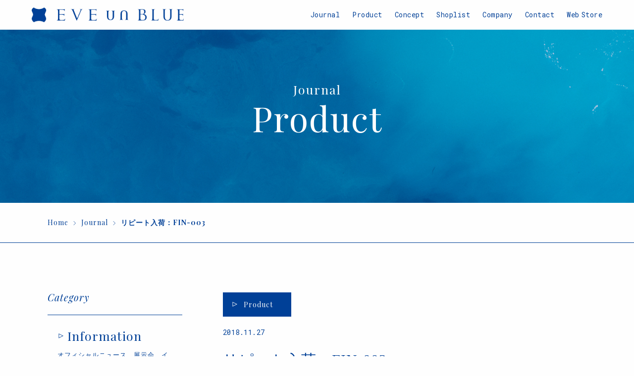

--- FILE ---
content_type: text/html; charset=UTF-8
request_url: https://eveunblue.jp/journal/product/fin-003/
body_size: 11369
content:

<!DOCTYPE html>
<!--[if IE 6]><html id="ie6" lang="ja-JP"><![endif]-->
<!--[if IE 7]><html id="ie7" lang="ja-JP"><![endif]-->
<!--[if IE 8]><html id="ie8" lang="ja-JP"><![endif]-->
<!--[if gt IE 9]><!-->
<html>
<!--<![endif]--><head>
  <meta charset="utf-8">
  <title>    リピート入荷：FIN-003 | EVE un BLUE (イヴ アン ブルー)    </title>
      <meta name="viewport" content="width=device-width,initial-scale=1">
  <meta http-equiv="X-UA-Compatible" content="IE=edge">
  <meta name="format-detection" content="telephone=no">
	<meta name="description" content="EVE un BLUE 1stコレクション「FIN-003」が再入荷しました。華奢に仕上げたフロントセルやカラーをブラウン系統でまとめることで自然な印象に。テンプルの滑らかな曲線が、柔らかな雰囲気をプラス。..." />
 
  
  <!-- ICON -->
<link rel="shortcut icon" href="https://eveunblue.jp/control/images/favicon/favicon.ico" type="image/vnd.microsoft.icon">
<link rel="icon" href="https://eveunblue.jp/control/images/favicon/favicon.ico" type="image/vnd.microsoft.icon">
<link rel="apple-touch-icon" sizes="57x57" href="https://eveunblue.jp/control/images/favicon/apple-touch-icon-57x57.png">
<link rel="apple-touch-icon" sizes="60x60" href="https://eveunblue.jp/control/images/favicon/apple-touch-icon-60x60.png">
<link rel="apple-touch-icon" sizes="72x72" href="https://eveunblue.jp/control/images/favicon/apple-touch-icon-72x72.png">
<link rel="apple-touch-icon" sizes="76x76" href="https://eveunblue.jp/control/images/favicon/apple-touch-icon-76x76.png">
<link rel="apple-touch-icon" sizes="114x114" href="https://eveunblue.jp/control/images/favicon/apple-touch-icon-114x114.png">
<link rel="apple-touch-icon" sizes="120x120" href="https://eveunblue.jp/control/images/favicon/apple-touch-icon-120x120.png">
<link rel="apple-touch-icon" sizes="144x144" href="https://eveunblue.jp/control/images/favicon/apple-touch-icon-144x144.png">
<link rel="apple-touch-icon" sizes="152x152" href="https://eveunblue.jp/control/images/favicon/apple-touch-icon-152x152.png">
<link rel="apple-touch-icon" sizes="180x180" href="https://eveunblue.jp/control/images/favicon/apple-touch-icon-180x180.png">
<link rel="icon" type="image/png" href="https://eveunblue.jp/control/images/favicon/android-chrome-192x192.png" sizes="192x192">
<link rel="icon" type="image/png" href="https://eveunblue.jp/control/images/favicon/favicon-48x48.png" sizes="48x48">
<link rel="icon" type="image/png" href="https://eveunblue.jp/control/images/favicon/favicon-96x96.png" sizes="96x96">
<link rel="icon" type="image/png" href="https://eveunblue.jp/control/images/favicon/favicon-16x16.png" sizes="16x16">
<link rel="icon" type="image/png" href="https://eveunblue.jp/control/images/favicon/favicon-32x32.png" sizes="32x32">
<meta name="msapplication-TileColor" content="#fefefe">
<meta name="msapplication-TileImage" content="https://eveunblue.jp/control/images/favicon/mstile-144x144.png">  <!-- Facebook -->
  <meta property="og:title" content="    リピート入荷：FIN-003 | EVE un BLUE (イヴ アン ブルー)    ">
  <meta property="og:type" content="website" />
	<meta property="og:description" content="EVE un BLUE 1stコレクション「FIN-003」が再入荷しました。華奢に仕上げたフロントセルやカラーをブラウン系統でまとめることで自然な印象に。テンプルの滑らかな曲線が、柔らかな雰囲気をプラス。..." />
 
  <meta property="og:url" content="https://eveunblue.jp/journal/product/fin-003/">
<meta property="og:image" content="https://eveunblue.jp/control/wp-content/uploads/2018/11/IMG_20181127_141139_1-936x702.jpg">
 
  <meta property="og:site_name" content="EVE un BLUE (イヴ アン ブルー)">
  <!-- Twitter Card -->
  <meta name="twitter:card" content="summary_large_image">
<meta name="twitter:title" content="EVE un BLUE (イヴ アン ブルー)"/>
<meta name="twitter:url" content="https://eveunblue.jp/"/>  <!-- font -->
  <!--<link href="https://fonts.googleapis.com/css?family=Roboto+Mono:300,400,500" rel="stylesheet"><link href="https://fonts.googleapis.com/css?family=Playfair+Display:400,400i,700,700i" rel="stylesheet">--><link rel="preconnect" href="https://fonts.googleapis.com"><link rel="preconnect" href="https://fonts.gstatic.com" crossorigin><link href="https://fonts.googleapis.com/css2?family=Noto+Serif+JP:wght@300;400;500;600;700&family=Playfair+Display:ital,wght@0,400;0,700;1,400;1,700&family=Roboto+Mono:wght@300;400;500&display=swap" rel="stylesheet">  <link rel="stylesheet" href="https://eveunblue.jp/control/css/style.css?20260130-2229">
    
  <link rel="stylesheet" href="https://eveunblue.jp/control/css/journal.css">
    <link rel="stylesheet" href="https://eveunblue.jp/control/wp-content/themes/bones-master/library/css/apps.css">
  <!-- Global Site Tag (gtag.js) - Google Analytics -->
  <script async src="https://www.googletagmanager.com/gtag/js?id=G-VYBWRPLWW2"></script>
<script>
  window.dataLayer = window.dataLayer || [];
  function gtag(){dataLayer.push(arguments);}
  gtag('js', new Date());
    
  gtag('config', 'G-VYBWRPLWW2');
  gtag('config', 'UA-107587813-1');
</script>
  
  	<link rel='dns-prefetch' href='//fonts.googleapis.com' />
<link rel="alternate" title="oEmbed (JSON)" type="application/json+oembed" href="https://eveunblue.jp/wp-json/oembed/1.0/embed?url=https%3A%2F%2Feveunblue.jp%2Fjournal%2Fproduct%2Ffin-003%2F" />
<link rel="alternate" title="oEmbed (XML)" type="text/xml+oembed" href="https://eveunblue.jp/wp-json/oembed/1.0/embed?url=https%3A%2F%2Feveunblue.jp%2Fjournal%2Fproduct%2Ffin-003%2F&#038;format=xml" />
<style id='wp-emoji-styles-inline-css' type='text/css'>

	img.wp-smiley, img.emoji {
		display: inline !important;
		border: none !important;
		box-shadow: none !important;
		height: 1em !important;
		width: 1em !important;
		margin: 0 0.07em !important;
		vertical-align: -0.1em !important;
		background: none !important;
		padding: 0 !important;
	}
/*# sourceURL=wp-emoji-styles-inline-css */
</style>
<style id='wp-block-library-inline-css' type='text/css'>
:root{--wp-block-synced-color:#7a00df;--wp-block-synced-color--rgb:122,0,223;--wp-bound-block-color:var(--wp-block-synced-color);--wp-editor-canvas-background:#ddd;--wp-admin-theme-color:#007cba;--wp-admin-theme-color--rgb:0,124,186;--wp-admin-theme-color-darker-10:#006ba1;--wp-admin-theme-color-darker-10--rgb:0,107,160.5;--wp-admin-theme-color-darker-20:#005a87;--wp-admin-theme-color-darker-20--rgb:0,90,135;--wp-admin-border-width-focus:2px}@media (min-resolution:192dpi){:root{--wp-admin-border-width-focus:1.5px}}.wp-element-button{cursor:pointer}:root .has-very-light-gray-background-color{background-color:#eee}:root .has-very-dark-gray-background-color{background-color:#313131}:root .has-very-light-gray-color{color:#eee}:root .has-very-dark-gray-color{color:#313131}:root .has-vivid-green-cyan-to-vivid-cyan-blue-gradient-background{background:linear-gradient(135deg,#00d084,#0693e3)}:root .has-purple-crush-gradient-background{background:linear-gradient(135deg,#34e2e4,#4721fb 50%,#ab1dfe)}:root .has-hazy-dawn-gradient-background{background:linear-gradient(135deg,#faaca8,#dad0ec)}:root .has-subdued-olive-gradient-background{background:linear-gradient(135deg,#fafae1,#67a671)}:root .has-atomic-cream-gradient-background{background:linear-gradient(135deg,#fdd79a,#004a59)}:root .has-nightshade-gradient-background{background:linear-gradient(135deg,#330968,#31cdcf)}:root .has-midnight-gradient-background{background:linear-gradient(135deg,#020381,#2874fc)}:root{--wp--preset--font-size--normal:16px;--wp--preset--font-size--huge:42px}.has-regular-font-size{font-size:1em}.has-larger-font-size{font-size:2.625em}.has-normal-font-size{font-size:var(--wp--preset--font-size--normal)}.has-huge-font-size{font-size:var(--wp--preset--font-size--huge)}.has-text-align-center{text-align:center}.has-text-align-left{text-align:left}.has-text-align-right{text-align:right}.has-fit-text{white-space:nowrap!important}#end-resizable-editor-section{display:none}.aligncenter{clear:both}.items-justified-left{justify-content:flex-start}.items-justified-center{justify-content:center}.items-justified-right{justify-content:flex-end}.items-justified-space-between{justify-content:space-between}.screen-reader-text{border:0;clip-path:inset(50%);height:1px;margin:-1px;overflow:hidden;padding:0;position:absolute;width:1px;word-wrap:normal!important}.screen-reader-text:focus{background-color:#ddd;clip-path:none;color:#444;display:block;font-size:1em;height:auto;left:5px;line-height:normal;padding:15px 23px 14px;text-decoration:none;top:5px;width:auto;z-index:100000}html :where(.has-border-color){border-style:solid}html :where([style*=border-top-color]){border-top-style:solid}html :where([style*=border-right-color]){border-right-style:solid}html :where([style*=border-bottom-color]){border-bottom-style:solid}html :where([style*=border-left-color]){border-left-style:solid}html :where([style*=border-width]){border-style:solid}html :where([style*=border-top-width]){border-top-style:solid}html :where([style*=border-right-width]){border-right-style:solid}html :where([style*=border-bottom-width]){border-bottom-style:solid}html :where([style*=border-left-width]){border-left-style:solid}html :where(img[class*=wp-image-]){height:auto;max-width:100%}:where(figure){margin:0 0 1em}html :where(.is-position-sticky){--wp-admin--admin-bar--position-offset:var(--wp-admin--admin-bar--height,0px)}@media screen and (max-width:600px){html :where(.is-position-sticky){--wp-admin--admin-bar--position-offset:0px}}

/*# sourceURL=wp-block-library-inline-css */
</style><style id='global-styles-inline-css' type='text/css'>
:root{--wp--preset--aspect-ratio--square: 1;--wp--preset--aspect-ratio--4-3: 4/3;--wp--preset--aspect-ratio--3-4: 3/4;--wp--preset--aspect-ratio--3-2: 3/2;--wp--preset--aspect-ratio--2-3: 2/3;--wp--preset--aspect-ratio--16-9: 16/9;--wp--preset--aspect-ratio--9-16: 9/16;--wp--preset--color--black: #000000;--wp--preset--color--cyan-bluish-gray: #abb8c3;--wp--preset--color--white: #ffffff;--wp--preset--color--pale-pink: #f78da7;--wp--preset--color--vivid-red: #cf2e2e;--wp--preset--color--luminous-vivid-orange: #ff6900;--wp--preset--color--luminous-vivid-amber: #fcb900;--wp--preset--color--light-green-cyan: #7bdcb5;--wp--preset--color--vivid-green-cyan: #00d084;--wp--preset--color--pale-cyan-blue: #8ed1fc;--wp--preset--color--vivid-cyan-blue: #0693e3;--wp--preset--color--vivid-purple: #9b51e0;--wp--preset--gradient--vivid-cyan-blue-to-vivid-purple: linear-gradient(135deg,rgb(6,147,227) 0%,rgb(155,81,224) 100%);--wp--preset--gradient--light-green-cyan-to-vivid-green-cyan: linear-gradient(135deg,rgb(122,220,180) 0%,rgb(0,208,130) 100%);--wp--preset--gradient--luminous-vivid-amber-to-luminous-vivid-orange: linear-gradient(135deg,rgb(252,185,0) 0%,rgb(255,105,0) 100%);--wp--preset--gradient--luminous-vivid-orange-to-vivid-red: linear-gradient(135deg,rgb(255,105,0) 0%,rgb(207,46,46) 100%);--wp--preset--gradient--very-light-gray-to-cyan-bluish-gray: linear-gradient(135deg,rgb(238,238,238) 0%,rgb(169,184,195) 100%);--wp--preset--gradient--cool-to-warm-spectrum: linear-gradient(135deg,rgb(74,234,220) 0%,rgb(151,120,209) 20%,rgb(207,42,186) 40%,rgb(238,44,130) 60%,rgb(251,105,98) 80%,rgb(254,248,76) 100%);--wp--preset--gradient--blush-light-purple: linear-gradient(135deg,rgb(255,206,236) 0%,rgb(152,150,240) 100%);--wp--preset--gradient--blush-bordeaux: linear-gradient(135deg,rgb(254,205,165) 0%,rgb(254,45,45) 50%,rgb(107,0,62) 100%);--wp--preset--gradient--luminous-dusk: linear-gradient(135deg,rgb(255,203,112) 0%,rgb(199,81,192) 50%,rgb(65,88,208) 100%);--wp--preset--gradient--pale-ocean: linear-gradient(135deg,rgb(255,245,203) 0%,rgb(182,227,212) 50%,rgb(51,167,181) 100%);--wp--preset--gradient--electric-grass: linear-gradient(135deg,rgb(202,248,128) 0%,rgb(113,206,126) 100%);--wp--preset--gradient--midnight: linear-gradient(135deg,rgb(2,3,129) 0%,rgb(40,116,252) 100%);--wp--preset--font-size--small: 13px;--wp--preset--font-size--medium: 20px;--wp--preset--font-size--large: 36px;--wp--preset--font-size--x-large: 42px;--wp--preset--spacing--20: 0.44rem;--wp--preset--spacing--30: 0.67rem;--wp--preset--spacing--40: 1rem;--wp--preset--spacing--50: 1.5rem;--wp--preset--spacing--60: 2.25rem;--wp--preset--spacing--70: 3.38rem;--wp--preset--spacing--80: 5.06rem;--wp--preset--shadow--natural: 6px 6px 9px rgba(0, 0, 0, 0.2);--wp--preset--shadow--deep: 12px 12px 50px rgba(0, 0, 0, 0.4);--wp--preset--shadow--sharp: 6px 6px 0px rgba(0, 0, 0, 0.2);--wp--preset--shadow--outlined: 6px 6px 0px -3px rgb(255, 255, 255), 6px 6px rgb(0, 0, 0);--wp--preset--shadow--crisp: 6px 6px 0px rgb(0, 0, 0);}:where(.is-layout-flex){gap: 0.5em;}:where(.is-layout-grid){gap: 0.5em;}body .is-layout-flex{display: flex;}.is-layout-flex{flex-wrap: wrap;align-items: center;}.is-layout-flex > :is(*, div){margin: 0;}body .is-layout-grid{display: grid;}.is-layout-grid > :is(*, div){margin: 0;}:where(.wp-block-columns.is-layout-flex){gap: 2em;}:where(.wp-block-columns.is-layout-grid){gap: 2em;}:where(.wp-block-post-template.is-layout-flex){gap: 1.25em;}:where(.wp-block-post-template.is-layout-grid){gap: 1.25em;}.has-black-color{color: var(--wp--preset--color--black) !important;}.has-cyan-bluish-gray-color{color: var(--wp--preset--color--cyan-bluish-gray) !important;}.has-white-color{color: var(--wp--preset--color--white) !important;}.has-pale-pink-color{color: var(--wp--preset--color--pale-pink) !important;}.has-vivid-red-color{color: var(--wp--preset--color--vivid-red) !important;}.has-luminous-vivid-orange-color{color: var(--wp--preset--color--luminous-vivid-orange) !important;}.has-luminous-vivid-amber-color{color: var(--wp--preset--color--luminous-vivid-amber) !important;}.has-light-green-cyan-color{color: var(--wp--preset--color--light-green-cyan) !important;}.has-vivid-green-cyan-color{color: var(--wp--preset--color--vivid-green-cyan) !important;}.has-pale-cyan-blue-color{color: var(--wp--preset--color--pale-cyan-blue) !important;}.has-vivid-cyan-blue-color{color: var(--wp--preset--color--vivid-cyan-blue) !important;}.has-vivid-purple-color{color: var(--wp--preset--color--vivid-purple) !important;}.has-black-background-color{background-color: var(--wp--preset--color--black) !important;}.has-cyan-bluish-gray-background-color{background-color: var(--wp--preset--color--cyan-bluish-gray) !important;}.has-white-background-color{background-color: var(--wp--preset--color--white) !important;}.has-pale-pink-background-color{background-color: var(--wp--preset--color--pale-pink) !important;}.has-vivid-red-background-color{background-color: var(--wp--preset--color--vivid-red) !important;}.has-luminous-vivid-orange-background-color{background-color: var(--wp--preset--color--luminous-vivid-orange) !important;}.has-luminous-vivid-amber-background-color{background-color: var(--wp--preset--color--luminous-vivid-amber) !important;}.has-light-green-cyan-background-color{background-color: var(--wp--preset--color--light-green-cyan) !important;}.has-vivid-green-cyan-background-color{background-color: var(--wp--preset--color--vivid-green-cyan) !important;}.has-pale-cyan-blue-background-color{background-color: var(--wp--preset--color--pale-cyan-blue) !important;}.has-vivid-cyan-blue-background-color{background-color: var(--wp--preset--color--vivid-cyan-blue) !important;}.has-vivid-purple-background-color{background-color: var(--wp--preset--color--vivid-purple) !important;}.has-black-border-color{border-color: var(--wp--preset--color--black) !important;}.has-cyan-bluish-gray-border-color{border-color: var(--wp--preset--color--cyan-bluish-gray) !important;}.has-white-border-color{border-color: var(--wp--preset--color--white) !important;}.has-pale-pink-border-color{border-color: var(--wp--preset--color--pale-pink) !important;}.has-vivid-red-border-color{border-color: var(--wp--preset--color--vivid-red) !important;}.has-luminous-vivid-orange-border-color{border-color: var(--wp--preset--color--luminous-vivid-orange) !important;}.has-luminous-vivid-amber-border-color{border-color: var(--wp--preset--color--luminous-vivid-amber) !important;}.has-light-green-cyan-border-color{border-color: var(--wp--preset--color--light-green-cyan) !important;}.has-vivid-green-cyan-border-color{border-color: var(--wp--preset--color--vivid-green-cyan) !important;}.has-pale-cyan-blue-border-color{border-color: var(--wp--preset--color--pale-cyan-blue) !important;}.has-vivid-cyan-blue-border-color{border-color: var(--wp--preset--color--vivid-cyan-blue) !important;}.has-vivid-purple-border-color{border-color: var(--wp--preset--color--vivid-purple) !important;}.has-vivid-cyan-blue-to-vivid-purple-gradient-background{background: var(--wp--preset--gradient--vivid-cyan-blue-to-vivid-purple) !important;}.has-light-green-cyan-to-vivid-green-cyan-gradient-background{background: var(--wp--preset--gradient--light-green-cyan-to-vivid-green-cyan) !important;}.has-luminous-vivid-amber-to-luminous-vivid-orange-gradient-background{background: var(--wp--preset--gradient--luminous-vivid-amber-to-luminous-vivid-orange) !important;}.has-luminous-vivid-orange-to-vivid-red-gradient-background{background: var(--wp--preset--gradient--luminous-vivid-orange-to-vivid-red) !important;}.has-very-light-gray-to-cyan-bluish-gray-gradient-background{background: var(--wp--preset--gradient--very-light-gray-to-cyan-bluish-gray) !important;}.has-cool-to-warm-spectrum-gradient-background{background: var(--wp--preset--gradient--cool-to-warm-spectrum) !important;}.has-blush-light-purple-gradient-background{background: var(--wp--preset--gradient--blush-light-purple) !important;}.has-blush-bordeaux-gradient-background{background: var(--wp--preset--gradient--blush-bordeaux) !important;}.has-luminous-dusk-gradient-background{background: var(--wp--preset--gradient--luminous-dusk) !important;}.has-pale-ocean-gradient-background{background: var(--wp--preset--gradient--pale-ocean) !important;}.has-electric-grass-gradient-background{background: var(--wp--preset--gradient--electric-grass) !important;}.has-midnight-gradient-background{background: var(--wp--preset--gradient--midnight) !important;}.has-small-font-size{font-size: var(--wp--preset--font-size--small) !important;}.has-medium-font-size{font-size: var(--wp--preset--font-size--medium) !important;}.has-large-font-size{font-size: var(--wp--preset--font-size--large) !important;}.has-x-large-font-size{font-size: var(--wp--preset--font-size--x-large) !important;}
/*# sourceURL=global-styles-inline-css */
</style>

<style id='classic-theme-styles-inline-css' type='text/css'>
/*! This file is auto-generated */
.wp-block-button__link{color:#fff;background-color:#32373c;border-radius:9999px;box-shadow:none;text-decoration:none;padding:calc(.667em + 2px) calc(1.333em + 2px);font-size:1.125em}.wp-block-file__button{background:#32373c;color:#fff;text-decoration:none}
/*# sourceURL=/wp-includes/css/classic-themes.min.css */
</style>
<link rel='stylesheet' id='googleFonts-css' href='//fonts.googleapis.com/css?family=Lato%3A400%2C700%2C400italic%2C700italic' type='text/css' media='all' />
<script type="text/javascript" src="https://eveunblue.jp/control/wp-includes/js/jquery/jquery.min.js" id="jquery-core-js"></script>
<script type="text/javascript" src="https://eveunblue.jp/control/wp-includes/js/jquery/jquery-migrate.min.js" id="jquery-migrate-js"></script>
<link rel="https://api.w.org/" href="https://eveunblue.jp/wp-json/" /><link rel="canonical" href="https://eveunblue.jp/journal/product/fin-003/" />
<link rel='shortlink' href='https://eveunblue.jp/?p=618' />
	  
  </head>
<body>
  <div id="page">
		
    <!-- +++++++++++ #header +++++++++++ -->
    <!-- ++++++++++ #headerSp ++++++++++ -->
  <div id="headerSp">
    <!-- .btnMenu -->
    <a href="#menu" class="btnMenu">
      <span class="menu">MENU</span>
      <span class="line"></span>
    </a>
    <!-- /.btnMenu -->
    <!-- .logoArea -->
    <div class="logoArea">
      <h1><a href="https://eveunblue.jp/">EVE un BLUE</a></h1>
    </div>
    <!-- /.logoArea -->
  </div>
  <!-- ++++++++++ /#headerSp ++++++++++ -->
  <!-- ++++++++++ #menu ++++++++++ -->
  <nav id="menu">
    <!-- .btnClose -->
    <a class="btnClose">CLOSE</a>
    <!-- /.btnClose -->
    <ul>
      <li> <a href="https://eveunblue.jp/">Home<span class="arrow"></span></a> </li>
			
			<li> <span class="journal">Journal</span>
        <ul>
                            <li><a class="journal journal_category" href="https://eveunblue.jp/journal/j_category/information/">Information<span class="arrow"></span></a></li><li><a class="journal journal_category" href="https://eveunblue.jp/journal/j_category/product/">Product<span class="arrow"></span></a></li><li><a class="journal journal_category" href="https://eveunblue.jp/journal/j_category/voice/">Voice<span class="arrow"></span></a></li><li><a class="journal journal_category" href="https://eveunblue.jp/journal/j_category/press/">Press<span class="arrow"></span></a></li>					<li> <a href="https://eveunblue.jp/journal/" class="journal">
               View All<span class="arrow"></span>
          </a> </li>
        </ul>
      </li>
			
      <li> <span class="product">Product</span>
        <ul>
            <li> <a href="https://eveunblue.jp/product/p_category/mini/" class="lineup">
               <span class="thumbImg"><img src="https://eveunblue.jp/control/images/common/nav_sp_thumb_mini.jpg"></span>
						Mini<span class="arrow"></span>
          </a> </li>
			<li> <a href="https://eveunblue.jp/product/p_category/garden/" class="lineup">
               <span class="thumbImg"><img src="https://eveunblue.jp/control/images/common/nav_sp_thumb_garden_2023.jpg"></span>
						GARDEN<span class="arrow"></span>
          </a> </li>
		  <li> <a href="https://eveunblue.jp/product/p_category/fragrance/" class="lineup">
               <span class="thumbImg"><img src="https://eveunblue.jp/control/images/common/nav_sp_thumb_fragrance_2023.jpg"></span>
				</span>FRAGRANCE<span class="arrow"></span>
          </a> </li>
					<li> <a href="https://eveunblue.jp/product/" class="lineup">
               View List<span class="arrow"></span>
          </a> </li>
        </ul>
      </li>
		<li> <a href="https://eveunblue.jp/concept/">Concept
           <span class="arrow"></span>
      </a> </li>
		
	  <li> <a href="https://eveunblue.jp/shoplist/">Shoplist
           <span class="arrow"></span>
      </a> </li>
			<li> <a href="https://eveunblue.jp/company/">Company
           <span class="arrow"></span>
      </a> </li>
      <li> <a href="https://eveunblue.jp/contact">Contact<span class="arrow"></span></a> </li>
     <li> <span class="title">Produced by</span>
          <ul class="Inset">
              <li><a href="https://bros-japan.co.jp" target="_blank">BROS JAPAN GROUP</a> </li>
          </ul>
      <li>
      <li><span class="title">Web Store</span>
		 <ul class="Inset">
			 <li><a href="https://brosjapanstore.com" target="_blank">BROS JAPAN store</a> </li>
		 </ul>
      </li>
      <li> <span class="title">Follow Us</span>
        <ul class="Inset">
					<li class="instagramIcon"> <a href="https://www.instagram.com/eve_un_blue/" target="_blank">Instagram</a> </li>
          <li class="facebookIcon"> <a href="https://www.facebook.com/eve.un.blue/" target="_blank">Facebook</a> </li>
					<li class="twitterIcon"> <a href="https://twitter.com/EVE_un_BLUE" target="_blank">Twitter</a> </li>
        </ul>
      </li>
      <!--<li> <span class="title">Language</span>
        <ul class="Inset">
          <li class="en"> <a href="">English
            <span class="arrow"></span>
          </a> </li>
        </ul>
      </li>-->
    </ul>
  </nav>
  <!-- ++++++++++ END/#menu ++++++++++ -->
  <!-- ++++++++++ #header ++++++++++ -->
  <header id="header">
    <!-- .logoArea -->
    <div class="logoArea">
      <h1 class="logo"><a href="https://eveunblue.jp/"></a>EVE un BLUE （イヴ アン ブルー）</h1>
    </div>
    <!-- .navArea -->
    <div class="navArea">
      <ul class="sf-menu">
				<li> <a href="https://eveunblue.jp/journal/">Journal</a>
          <!-- .sf-mega -->
          <div class="sf-mega">
            <!-- .brandArea -->
            <div class="seriesArea">
              <div class="seriesBox cf">
                <h3>Category</h3>
                <ul>
                  <li><a href="https://eveunblue.jp/journal/j_category/information/">Information<span class="count">(46)</span><span class="line"></span></a></li><li><a href="https://eveunblue.jp/journal/j_category/product/">Product<span class="count">(113)</span><span class="line"></span></a></li><li><a href="https://eveunblue.jp/journal/j_category/voice/">Voice<span class="count">(30)</span><span class="line"></span></a></li><li><a href="https://eveunblue.jp/journal/j_category/press/">Press<span class="count">(12)</span><span class="line"></span></a></li>
                </ul>
              </div>
            </div>
            <!-- /.brandArea -->
            <!-- .linkArea -->
            <div class="link"> <a href="https://eveunblue.jp/journal/">View All<div class="arrow"></div></a> </div>
            <!-- /.linkArea -->
          </div>
          <!-- .sf-mega -->
        </li>
        <li> <a href="https://eveunblue.jp/product/">Product</a>
          <!-- .sf-mega -->
          <div class="sf-mega">
            <!-- .brandArea -->
            <div class="seriesArea">
				<div class="seriesBox cf">
                <h3>Series</h3>
                <ul>    
                  <li> <a href="https://eveunblue.jp/product/p_category/mini/">Mini<span class="line"></span></a> </li>
				  <li> <a href="https://eveunblue.jp/product/p_category/garden/">GARDEN<span class="line"></span></a> </li>
				 <li> <a href="https://eveunblue.jp/product/p_category/fragrance/">FRAGRANCE<span class="line"></span></a> </li>
                </ul>
              </div>
            </div>
            <!-- /.brandArea -->
            <!-- .linkArea -->
            <div class="link"> <a href="https://eveunblue.jp/product/">View Product List<div class="arrow"></div></a> </div>
            <!-- /.linkArea -->
          </div>
          <!-- .sf-mega -->
        </li>
        
          <li> <a href="https://eveunblue.jp/concept/">Concept</a></li>
          <li> <a href="https://eveunblue.jp/shoplist/">Shoplist</a></li>
          <li> <a href="https://eveunblue.jp/company/">Company</a>
              <!-- .sf-company -->
              <div class="sf-mega sf-company">
                  <!-- .companyArea -->
                  <div class="companyArea">
                      <div class="companyBox cf">
                          <h3>Company</h3>
                          <ul>    
                              <li><a href="https://eveunblue.jp/company/">Company Info<span class="line"></span></a></li>
                              <li><a href="https://bros-japan.co.jp/" rel="noopener noreferrer" target="_blank">BROS JAPAN GROUP<span class="line"></span></a></li>
                          </ul>
                      </div>
                  </div>
                  <!-- /.companyArea -->
              </div>
              <!-- .sf-company -->
          </li>
          <li> <a href="https://eveunblue.jp/contact/">Contact</a></li>
          <li> <a href="https://brosjapanstore.com" target="_blank" rel="noopener">Web<span class="nav_space"></span>Store</a></li>
      </ul>
    </div>
    <!-- /.navArea -->
  </header>
  <!-- ++++++++++ END/#header ++++++++++ -->    <!-- +++++++++++ END/#header +++++++++++ -->

    
     <!-- +++++++++++ #headline +++++++++++ -->
    <div id="headline" class="headline_journal">
      <div class="inner">
        <h1 class="small">Journal</h1>
                <h1 class="en">Product</h1>
      </div>
    </div>
    <!-- +++++++++++ END/#headline +++++++++++ -->       
    
    
    
<div id="breadcrumb" typeof="BreadcrumbList" vocab="https://schema.org/">
  <ol><!-- Breadcrumb NavXT 7.5.0 -->
<li><a title="EVE un BLUE (イヴ アン ブルー)" href="https://eveunblue.jp">Home</a></li><li><a href="https://eveunblue.jp/journal/">Journal</a></li><li>リピート入荷：FIN-003</li>    </ol>
</div>




    
    
  
    

    <!-- +++++++++++ #journal_detail +++++++++++ -->
    <div id="journal_detail">
      <!-- .central -->
      <div class="central">
				
        <!-- .journalArea -->
        <div class="journalArea cf">
          <!-- .contentArea -->
          <div class="contentArea">
            <!-- .postArea -->
            <div class="postArea">
              <!-- .titleArea -->
              <div class="titleArea">
                <!-- .category -->
                <ul class="category">
                    <li>
                      <a href="https://eveunblue.jp/journal/j_category/product/" rel="tag">Product</a>                    </li>
                  </ul>
                <p class="date">2018.11.27</p>
                <h1>リピート入荷：FIN-003</h1>
                <!-- .tag -->
                <ul class="tag">
                                      </ul>
                <!-- /.tag -->
              </div>
              <!-- /.titleArea -->
              <!-- .imgArea -->
              <div class="imgArea wow fadeIn"> <img src="https://eveunblue.jp/control/wp-content/uploads/2018/11/IMG_20181127_141139_1.jpg" class="lazy wp-post-image" alt="" decoding="async" fetchpriority="high" srcset="https://eveunblue.jp/control/wp-content/uploads/2018/11/IMG_20181127_141139_1.jpg 2000w, https://eveunblue.jp/control/wp-content/uploads/2018/11/IMG_20181127_141139_1-400x300.jpg 400w, https://eveunblue.jp/control/wp-content/uploads/2018/11/IMG_20181127_141139_1-768x576.jpg 768w, https://eveunblue.jp/control/wp-content/uploads/2018/11/IMG_20181127_141139_1-800x600.jpg 800w, https://eveunblue.jp/control/wp-content/uploads/2018/11/IMG_20181127_141139_1-936x702.jpg 936w, https://eveunblue.jp/control/wp-content/uploads/2018/11/IMG_20181127_141139_1-1500x1125.jpg 1500w" sizes="(max-width: 2000px) 100vw, 2000px" /> </div>
              <!-- /.imgArea -->
              <!-- .txtArea -->
              <div class="txtArea">
                							<p>&nbsp;</p>
<p>EVE un BLUE 1stコレクション「<a href="http://eveunblue.jp/product/fin/fin-003/">FIN-003</a>」が再入荷しました。</p>
<p>&nbsp;</p>
<p>華奢に仕上げたフロントセルや</p>
<p>カラーをブラウン系統でまとめることで自然な印象に。</p>
<p>テンプルの滑らかな曲線が、柔らかな雰囲気をプラス。</p>
<p>&nbsp;</p>
<p>&nbsp;</p>
												              </div>
              <!-- /.txtArea -->
						</div>
						<!-- /.postArea -->
						
           <!-- .pagenationPNArea --><div class="pagenationPNArea"><div class="btnNext"> <a href="https://eveunblue.jp/journal/product/wing-002/" rel="prev">Prev</a> </div><div class="btnTop"> <a href="https://eveunblue.jp/journal">Back to all</a> </div><div class="btnPrev"> <a href="https://eveunblue.jp/journal/press/otona-muse%e3%80%802019-1/" rel="next">Next</a> </div></div><!-- /.pagenationPNArea -->
						
            <!-- .relatedArea -->
            <div class="relatedArea">
              <div class="head">
                <h2>Related Posts</h2>
              </div>
              
              <ul class="related">
                               
 <li class="cf"> <a href="https://eveunblue.jp/journal/product/garden%e3%82%b7%e3%83%aa%e3%83%bc%e3%82%ba-viola%ef%bc%88%e3%83%93%e3%82%aa%e3%83%a9%ef%bc%89/"></a>
                  <div class="imgArea"> <img src="https://eveunblue.jp/control/wp-content/uploads/2021/08/viola01-936x702.jpg" class="lazy wp-post-image" alt="" decoding="async" loading="lazy" srcset="https://eveunblue.jp/control/wp-content/uploads/2021/08/viola01-936x702.jpg 936w, https://eveunblue.jp/control/wp-content/uploads/2021/08/viola01-1500x1125.jpg 1500w" sizes="auto, (max-width: 936px) 100vw, 936px" /> </div>
                  <div class="txtArea">
                    <p class="date">2021.09.28</p>
                    <h4>GARDENシリーズ VIOLA（ビオラ）</h4>
                  </div>
                </li>
               
 <li class="cf"> <a href="https://eveunblue.jp/journal/product/%e3%80%90garden%e3%82%b7%e3%83%aa%e3%83%bc%e3%82%ba%e3%80%91peony/"></a>
                  <div class="imgArea"> <img src="https://eveunblue.jp/control/wp-content/uploads/2020/12/7_peony_smokysasa_01-936x702.jpg" class="lazy wp-post-image" alt="" decoding="async" loading="lazy" srcset="https://eveunblue.jp/control/wp-content/uploads/2020/12/7_peony_smokysasa_01-936x702.jpg 936w, https://eveunblue.jp/control/wp-content/uploads/2020/12/7_peony_smokysasa_01-1500x1125.jpg 1500w" sizes="auto, (max-width: 936px) 100vw, 936px" /> </div>
                  <div class="txtArea">
                    <p class="date">2020.12.10</p>
                    <h4>【GARDENシリーズ】PEONY</h4>
                  </div>
                </li>
               
 <li class="cf"> <a href="https://eveunblue.jp/journal/product/%e3%80%90wing-009%e3%80%91/"></a>
                  <div class="imgArea"> <img src="https://eveunblue.jp/control/wp-content/uploads/2021/12/62813a1b150ab321d3c96b3f73404818-936x702.jpg" class="lazy wp-post-image" alt="" decoding="async" loading="lazy" /> </div>
                  <div class="txtArea">
                    <p class="date">2021.12.10</p>
                    <h4>【WING-009】</h4>
                  </div>
                </li>
               
 <li class="cf"> <a href="https://eveunblue.jp/journal/product/%e3%80%90talon-001%e3%80%91/"></a>
                  <div class="imgArea"> <img src="https://eveunblue.jp/control/wp-content/uploads/2021/12/talon001-936x702.jpg" class="lazy wp-post-image" alt="" decoding="async" loading="lazy" /> </div>
                  <div class="txtArea">
                    <p class="date">2021.12.14</p>
                    <h4>【TALON-001】</h4>
                  </div>
                </li>
               
 <li class="cf"> <a href="https://eveunblue.jp/journal/j_category/fin-001-2/"></a>
                  <div class="imgArea"> <img src="https://eveunblue.jp/control/wp-content/uploads/2021/04/02-936x702.jpg" class="lazy wp-post-image" alt="" decoding="async" loading="lazy" srcset="https://eveunblue.jp/control/wp-content/uploads/2021/04/02-936x702.jpg 936w, https://eveunblue.jp/control/wp-content/uploads/2021/04/02-1500x1125.jpg 1500w" sizes="auto, (max-width: 936px) 100vw, 936px" /> </div>
                  <div class="txtArea">
                    <p class="date">2021.04.23</p>
                    <h4>FIN-001</h4>
                  </div>
                </li>
               
 <li class="cf"> <a href="https://eveunblue.jp/journal/product/wing-004-5/"></a>
                  <div class="imgArea"> <img src="https://eveunblue.jp/control/wp-content/uploads/2021/10/aafe0ef393143e791851d51b2d4870ec-936x702.jpg" class="lazy wp-post-image" alt="" decoding="async" loading="lazy" /> </div>
                  <div class="txtArea">
                    <p class="date">2021.10.23</p>
                    <h4>WING-004</h4>
                  </div>
                </li>
         
              </ul>
            </div>
            <!-- /.relatedArea -->
          </div>
					<!-- /.contentArea -->
					
					<!-- .sidebar -->
          <div class="sidebar">
            <!-- .categoryArea -->
            <div class="categoryArea">
              <div class="head">
                <h2>Category</h2>
              </div>
      <ul>
                <li class='sameHeight'><a href='https://eveunblue.jp/journal/j_category/information/' title='Information'><h3>Information</h3><p>オフィシャルニュース、展示会、イベントなどの最新情報。</p> <span class='btn'>View All</span></a></li><li class='sameHeight'><a href='https://eveunblue.jp/journal/j_category/product/' title='Product'><h3>Product</h3><p>新作、リコメンド、リピート入荷など商品に関する最新情報。</p> <span class='btn'>View All</span></a></li><li class='sameHeight'><a href='https://eveunblue.jp/journal/j_category/voice/' title='Voice'><h3>Voice</h3><p><p class="test">お取扱い店舗スタッフの声をインタビュー形式でご紹介。</p> <span class='btn'>View All</span></a></li><li class='sameHeight'><a href='https://eveunblue.jp/journal/j_category/press/' title='Press'><h3>Press</h3><p>メディア掲載、プレス情報などプレスに関する最新情報。</p> <span class='btn'>View All</span></a></li>        
 </ul>

            </div>
            <!-- /.categoryArea -->
            
            
            <!-- .latestArea -->
            <div class="latestArea">
              <div class="head">
                <h2>Latest Posts</h2>
              </div>
              <ul>
            <li class="cf"><a href="https://eveunblue.jp/journal/information/%e8%ac%b9%e8%b3%80%e6%96%b0%e5%b9%b4-5/"></a>
<div class="thumbArea wow fadeIn">
<img src="https://eveunblue.jp/control/wp-content/uploads/2024/12/EmptyName-196-936x702.jpg" class="lazy wp-post-image" alt="" decoding="async" loading="lazy" srcset="https://eveunblue.jp/control/wp-content/uploads/2024/12/EmptyName-196-936x702.jpg 936w, https://eveunblue.jp/control/wp-content/uploads/2024/12/EmptyName-196-1500x1125.jpg 1500w" sizes="auto, (max-width: 936px) 100vw, 936px" />                  </div>
                  <div class="txtArea">
                    <p class="date">2025.01.06</p>
                    <h4>謹賀新年</h4>
                  </div>
        <li class="cf"><a href="https://eveunblue.jp/journal/information/%e5%b9%b4%e6%9c%ab%e3%81%ae%e3%81%94%e6%8c%a8%e6%8b%b6-5/"></a>
<div class="thumbArea wow fadeIn">
<img src="https://eveunblue.jp/control/wp-content/uploads/2024/12/IMG_0003-936x702.jpg" class="lazy wp-post-image" alt="" decoding="async" loading="lazy" srcset="https://eveunblue.jp/control/wp-content/uploads/2024/12/IMG_0003-936x702.jpg 936w, https://eveunblue.jp/control/wp-content/uploads/2024/12/IMG_0003-400x300.jpg 400w, https://eveunblue.jp/control/wp-content/uploads/2024/12/IMG_0003-798x600.jpg 798w, https://eveunblue.jp/control/wp-content/uploads/2024/12/IMG_0003-768x577.jpg 768w, https://eveunblue.jp/control/wp-content/uploads/2024/12/IMG_0003-1500x1125.jpg 1500w" sizes="auto, (max-width: 936px) 100vw, 936px" />                  </div>
                  <div class="txtArea">
                    <p class="date">2024.12.27</p>
                    <h4>年末のご挨拶</h4>
                  </div>
        <li class="cf"><a href="https://eveunblue.jp/journal/information/2024aw-%e5%b1%95%e7%a4%ba%e4%bc%9a%e3%81%ae%e3%81%8a%e7%9f%a5%e3%82%89%e3%81%9b/"></a>
<div class="thumbArea wow fadeIn">
<img src="https://eveunblue.jp/control/wp-content/uploads/2024/10/News-936x702.jpg" class="lazy wp-post-image" alt="" decoding="async" loading="lazy" srcset="https://eveunblue.jp/control/wp-content/uploads/2024/10/News-936x702.jpg 936w, https://eveunblue.jp/control/wp-content/uploads/2024/10/News-400x300.jpg 400w, https://eveunblue.jp/control/wp-content/uploads/2024/10/News-800x600.jpg 800w, https://eveunblue.jp/control/wp-content/uploads/2024/10/News-768x576.jpg 768w, https://eveunblue.jp/control/wp-content/uploads/2024/10/News-1536x1152.jpg 1536w, https://eveunblue.jp/control/wp-content/uploads/2024/10/News-2048x1536.jpg 2048w, https://eveunblue.jp/control/wp-content/uploads/2024/10/News-1500x1125.jpg 1500w" sizes="auto, (max-width: 936px) 100vw, 936px" />                  </div>
                  <div class="txtArea">
                    <p class="date">2024.10.10</p>
                    <h4>2024AW 展示会のお知らせ</h4>
                  </div>
        <li class="cf"><a href="https://eveunblue.jp/journal/information/bros-japan-eve-un-blue%e6%a0%aa%e5%bc%8f%e4%bc%9a%e7%a4%be-%e7%b5%b1%e5%90%88%e3%81%ab%e9%96%a2%e3%81%99%e3%82%8b%e3%81%94%e6%a1%88%e5%86%85/"></a>
<div class="thumbArea wow fadeIn">
<img src="https://eveunblue.jp/control/wp-content/uploads/2024/10/3126b033af583a7627a373ebc6350def-936x702.jpg" class="lazy wp-post-image" alt="" decoding="async" loading="lazy" srcset="https://eveunblue.jp/control/wp-content/uploads/2024/10/3126b033af583a7627a373ebc6350def-936x702.jpg 936w, https://eveunblue.jp/control/wp-content/uploads/2024/10/3126b033af583a7627a373ebc6350def-400x300.jpg 400w, https://eveunblue.jp/control/wp-content/uploads/2024/10/3126b033af583a7627a373ebc6350def-800x600.jpg 800w, https://eveunblue.jp/control/wp-content/uploads/2024/10/3126b033af583a7627a373ebc6350def-768x576.jpg 768w, https://eveunblue.jp/control/wp-content/uploads/2024/10/3126b033af583a7627a373ebc6350def.jpg 1024w" sizes="auto, (max-width: 936px) 100vw, 936px" />                  </div>
                  <div class="txtArea">
                    <p class="date">2024.10.07</p>
                    <h4>BROS JAPAN EVE un BLUE株式会社 統合に関するご案内</h4>
                  </div>
        <li class="cf"><a href="https://eveunblue.jp/journal/information/%e6%98%a0%e7%94%bb%e3%80%8e%e3%82%b9%e3%82%aa%e3%83%9f%e3%81%ae%e8%a9%b1%e3%82%92%e3%81%97%e3%82%88%e3%81%86%e3%80%8f/"></a>
<div class="thumbArea wow fadeIn">
<img src="https://eveunblue.jp/control/wp-content/uploads/2024/08/suomi_poster_RGB-_3_4-936x702.jpg" class="lazy wp-post-image" alt="" decoding="async" loading="lazy" srcset="https://eveunblue.jp/control/wp-content/uploads/2024/08/suomi_poster_RGB-_3_4-936x702.jpg 936w, https://eveunblue.jp/control/wp-content/uploads/2024/08/suomi_poster_RGB-_3_4-400x300.jpg 400w, https://eveunblue.jp/control/wp-content/uploads/2024/08/suomi_poster_RGB-_3_4-800x600.jpg 800w, https://eveunblue.jp/control/wp-content/uploads/2024/08/suomi_poster_RGB-_3_4-768x576.jpg 768w, https://eveunblue.jp/control/wp-content/uploads/2024/08/suomi_poster_RGB-_3_4-1536x1152.jpg 1536w, https://eveunblue.jp/control/wp-content/uploads/2024/08/suomi_poster_RGB-_3_4-2048x1536.jpg 2048w, https://eveunblue.jp/control/wp-content/uploads/2024/08/suomi_poster_RGB-_3_4-1500x1125.jpg 1500w" sizes="auto, (max-width: 936px) 100vw, 936px" />                  </div>
                  <div class="txtArea">
                    <p class="date">2024.09.13</p>
                    <h4>映画『スオミの話をしよう』衣装提供</h4>
                  </div>
    </ul>
            </div>
            <!-- /.latestArea -->
              </div>
          <!-- /.sidebar -->        </div>
				<!-- /.journalArea -->
      </div>
      <!-- /.central -->
    </div>
		<!-- +++++++++++ /#journal_detail +++++++++++ -->


<!-- +++++++++++ footer +++++++++++ -->
    <footer>
    <div class="central">
      <div class="inner cf">
        <!-- +++++++ .infoArea +++++++ -->
        <div class="infoArea cf">
          <!-- .infoBox -->
          <div class="infoBox">
            <div class="head">
              <h3>Site Menu</h3>
            </div>
            <ul>
              <li><a href="https://eveunblue.jp/">Home</a></li>
							<li><a href="https://eveunblue.jp/journal/">Journal</a></li>
              <li><a href="https://eveunblue.jp/product">Product</a></li>
              <li><a href="https://eveunblue.jp/concept/">Concept</a></li>
              <li><a href="https://eveunblue.jp/shoplist">Shoplist</a></li>
							<li><a href="https://eveunblue.jp/company/">Company</a></li>
              <li><a href="https://eveunblue.jp/contact/">Contact</a></li>
            <li class="privacy"><a href="https://eveunblue.jp/privacy/">Privacy Policy</a></li>
            </ul>
          </div>
          <!-- /.infoBox -->
          <!-- .infoBox -->
          <div class="infoBox">
            <div class="head">
              <h3>Follow Us</h3>
            </div>
            <ul>
              <li class="sns"><a href="https://www.instagram.com/eve_un_blue/" target="_blank" rel="noopener" class="instagram">Instagram</a></li>
              <li class="sns"><a href="https://www.facebook.com/eve.un.blue/" target="_blank" rel="noopener" class="facebook">Facebook</a></li>
							<li class="sns"><a href="https://twitter.com/EVE_un_BLUE" target="_blank" rel="noopener" class="twitter">Twitter</a></li>
            </ul>
          </div>
          <!-- /.infoBox -->
          <!-- .infoBox -->
          <div class="infoBox">
            <div class="head">
              <h3>Head Office</h3>
            </div>
            <h4>BROS JAPAN Co., Ltd.</h4>
            <p>2-2908-3, Mizuochicho, <br>Sabae-shi, Fukui, 916-0022, <br>Japan</p>
              <!-- .groupBox -->
              <div class="groupBox">
                  <div class="head">
                      <h3>Produced by</h3>
                  </div>
                  <ul>
                      <li class="list_group"><a href="https://bros-japan.co.jp/" target="_blank" rel="noopener" class="group">BROS JAPAN GROUP</a></li>
                  </ul>
              </div>
              <!-- /.groupBox -->
          </div>
          <!-- END/.infoBox -->
        </div>
        <!-- +++++++ .infoArea +++++++ -->
        <!-- +++++++ .logoArea +++++++ -->
        <div class="logoArea">
          <h1 class="wow fadeIn">EVE un BLUE</h1>
          <!-- .copyrightArea -->
          <div class="copyrightArea">
            <p>&copy; EVE un BLUE.</p>
          </div>
          <!-- /.copyrightArea -->
        </div>
        <!-- +++++++ /.logoArea +++++++ -->
			<!--	<div id="wovn-languages"></div>-->
      </div>
    </div>
  </footer>
<p id="scrollUp"> <a href="#"></a> </p>    <!-- +++++++++++ END/footer +++++++++++ -->
  
	</div>
  
  

<!-- +++++++++++ #preloader +++++++++++ -->
<div id="preloader">
  <div class="spinner_logo">		
    <div class="bar"></div>
  </div>
</div> <!-- <script src="//j.wovn.io/1" data-wovnio="key=zz9k4d" async></script>-->
  <script src="//code.jquery.com/jquery-1.9.1.min.js"></script>
  <script type="text/javascript" src="https://eveunblue.jp/control/js/common.js"></script>
      <script type="text/javascript" src="https://eveunblue.jp/control/js/wow.min.js"></script>
  <!--[if gt IE 9]><!-->
  <script>
    new WOW().init();
  </script>
  <!--<![endif]-->

  	<script type="speculationrules">
{"prefetch":[{"source":"document","where":{"and":[{"href_matches":"/*"},{"not":{"href_matches":["/control/wp-*.php","/control/wp-admin/*","/control/wp-content/uploads/*","/control/wp-content/*","/control/wp-content/plugins/*","/control/wp-content/themes/bones-master/*","/*\\?(.+)"]}},{"not":{"selector_matches":"a[rel~=\"nofollow\"]"}},{"not":{"selector_matches":".no-prefetch, .no-prefetch a"}}]},"eagerness":"conservative"}]}
</script>
<script id="wp-emoji-settings" type="application/json">
{"baseUrl":"https://s.w.org/images/core/emoji/17.0.2/72x72/","ext":".png","svgUrl":"https://s.w.org/images/core/emoji/17.0.2/svg/","svgExt":".svg","source":{"concatemoji":"https://eveunblue.jp/control/wp-includes/js/wp-emoji-release.min.js"}}
</script>
<script type="module">
/* <![CDATA[ */
/*! This file is auto-generated */
const a=JSON.parse(document.getElementById("wp-emoji-settings").textContent),o=(window._wpemojiSettings=a,"wpEmojiSettingsSupports"),s=["flag","emoji"];function i(e){try{var t={supportTests:e,timestamp:(new Date).valueOf()};sessionStorage.setItem(o,JSON.stringify(t))}catch(e){}}function c(e,t,n){e.clearRect(0,0,e.canvas.width,e.canvas.height),e.fillText(t,0,0);t=new Uint32Array(e.getImageData(0,0,e.canvas.width,e.canvas.height).data);e.clearRect(0,0,e.canvas.width,e.canvas.height),e.fillText(n,0,0);const a=new Uint32Array(e.getImageData(0,0,e.canvas.width,e.canvas.height).data);return t.every((e,t)=>e===a[t])}function p(e,t){e.clearRect(0,0,e.canvas.width,e.canvas.height),e.fillText(t,0,0);var n=e.getImageData(16,16,1,1);for(let e=0;e<n.data.length;e++)if(0!==n.data[e])return!1;return!0}function u(e,t,n,a){switch(t){case"flag":return n(e,"\ud83c\udff3\ufe0f\u200d\u26a7\ufe0f","\ud83c\udff3\ufe0f\u200b\u26a7\ufe0f")?!1:!n(e,"\ud83c\udde8\ud83c\uddf6","\ud83c\udde8\u200b\ud83c\uddf6")&&!n(e,"\ud83c\udff4\udb40\udc67\udb40\udc62\udb40\udc65\udb40\udc6e\udb40\udc67\udb40\udc7f","\ud83c\udff4\u200b\udb40\udc67\u200b\udb40\udc62\u200b\udb40\udc65\u200b\udb40\udc6e\u200b\udb40\udc67\u200b\udb40\udc7f");case"emoji":return!a(e,"\ud83e\u1fac8")}return!1}function f(e,t,n,a){let r;const o=(r="undefined"!=typeof WorkerGlobalScope&&self instanceof WorkerGlobalScope?new OffscreenCanvas(300,150):document.createElement("canvas")).getContext("2d",{willReadFrequently:!0}),s=(o.textBaseline="top",o.font="600 32px Arial",{});return e.forEach(e=>{s[e]=t(o,e,n,a)}),s}function r(e){var t=document.createElement("script");t.src=e,t.defer=!0,document.head.appendChild(t)}a.supports={everything:!0,everythingExceptFlag:!0},new Promise(t=>{let n=function(){try{var e=JSON.parse(sessionStorage.getItem(o));if("object"==typeof e&&"number"==typeof e.timestamp&&(new Date).valueOf()<e.timestamp+604800&&"object"==typeof e.supportTests)return e.supportTests}catch(e){}return null}();if(!n){if("undefined"!=typeof Worker&&"undefined"!=typeof OffscreenCanvas&&"undefined"!=typeof URL&&URL.createObjectURL&&"undefined"!=typeof Blob)try{var e="postMessage("+f.toString()+"("+[JSON.stringify(s),u.toString(),c.toString(),p.toString()].join(",")+"));",a=new Blob([e],{type:"text/javascript"});const r=new Worker(URL.createObjectURL(a),{name:"wpTestEmojiSupports"});return void(r.onmessage=e=>{i(n=e.data),r.terminate(),t(n)})}catch(e){}i(n=f(s,u,c,p))}t(n)}).then(e=>{for(const n in e)a.supports[n]=e[n],a.supports.everything=a.supports.everything&&a.supports[n],"flag"!==n&&(a.supports.everythingExceptFlag=a.supports.everythingExceptFlag&&a.supports[n]);var t;a.supports.everythingExceptFlag=a.supports.everythingExceptFlag&&!a.supports.flag,a.supports.everything||((t=a.source||{}).concatemoji?r(t.concatemoji):t.wpemoji&&t.twemoji&&(r(t.twemoji),r(t.wpemoji)))});
//# sourceURL=https://eveunblue.jp/control/wp-includes/js/wp-emoji-loader.min.js
/* ]]> */
</script>

</body>
</html>

--- FILE ---
content_type: text/css
request_url: https://eveunblue.jp/control/css/style.css?20260130-2229
body_size: 16840
content:
@charset "utf-8";
/* ************************************************************************************************
   font
　************************************************************************************************ */
@font-face{font-family:themify;src:url(../font/themify/themify.eot?-fvbane);src:url(../font/themify/themify.eot?#iefix-fvbane) format('embedded-opentype'),url(../font/themify/themify.woff?-fvbane) format('woff'),url(../font/themify/themify.ttf?-fvbane) format('truetype'),url(../font/themify/themify.svg?-fvbane#themify) format('svg');font-weight:400;font-style:normal}[class*=" ti-"],[class^=ti-]{font-family:themify;speak:none;font-style:normal;font-weight:400;font-variant:normal;text-transform:none;line-height:1;-webkit-font-smoothing:antialiased;-moz-osx-font-smoothing:grayscale}
.ti-wand:before{content:"\e600"}.ti-volume:before{content:"\e601"}.ti-user:before{content:"\e602"}.ti-unlock:before{content:"\e603"}.ti-unlink:before{content:"\e604"}.ti-trash:before{content:"\e605"}.ti-thought:before{content:"\e606"}.ti-target:before{content:"\e607"}.ti-tag:before{content:"\e608"}.ti-tablet:before{content:"\e609"}.ti-star:before{content:"\e60a"}.ti-spray:before{content:"\e60b"}.ti-signal:before{content:"\e60c"}.ti-shopping-cart:before{content:"\e60d"}.ti-shopping-cart-full:before{content:"\e60e"}.ti-settings:before{content:"\e60f"}.ti-search:before{content:"\e610"}.ti-zoom-in:before{content:"\e611"}.ti-zoom-out:before{content:"\e612"}.ti-cut:before{content:"\e613"}.ti-ruler:before{content:"\e614"}.ti-ruler-pencil:before{content:"\e615"}.ti-ruler-alt:before{content:"\e616"}.ti-bookmark:before{content:"\e617"}.ti-bookmark-alt:before{content:"\e618"}.ti-reload:before{content:"\e619"}.ti-plus:before{content:"\e61a"}.ti-pin:before{content:"\e61b"}.ti-pencil:before{content:"\e61c"}.ti-pencil-alt:before{content:"\e61d"}.ti-paint-roller:before{content:"\e61e"}.ti-paint-bucket:before{content:"\e61f"}.ti-na:before{content:"\e620"}.ti-mobile:before{content:"\e621"}.ti-minus:before{content:"\e622"}.ti-medall:before{content:"\e623"}.ti-medall-alt:before{content:"\e624"}.ti-marker:before{content:"\e625"}.ti-marker-alt:before{content:"\e626"}.ti-arrow-up:before{content:"\e627"}.ti-arrow-right:before{content:"\e628"}.ti-arrow-left:before{content:"\e629"}.ti-arrow-down:before{content:"\e62a"}.ti-lock:before{content:"\e62b"}.ti-location-arrow:before{content:"\e62c"}.ti-link:before{content:"\e62d"}.ti-layout:before{content:"\e62e"}.ti-layers:before{content:"\e62f"}.ti-layers-alt:before{content:"\e630"}.ti-key:before{content:"\e631"}.ti-import:before{content:"\e632"}.ti-image:before{content:"\e633"}.ti-heart:before{content:"\e634"}.ti-heart-broken:before{content:"\e635"}.ti-hand-stop:before{content:"\e636"}.ti-hand-open:before{content:"\e637"}.ti-hand-drag:before{content:"\e638"}.ti-folder:before{content:"\e639"}.ti-flag:before{content:"\e63a"}.ti-flag-alt:before{content:"\e63b"}.ti-flag-alt-2:before{content:"\e63c"}.ti-eye:before{content:"\e63d"}.ti-export:before{content:"\e63e"}.ti-exchange-vertical:before{content:"\e63f"}.ti-desktop:before{content:"\e640"}.ti-cup:before{content:"\e641"}.ti-crown:before{content:"\e642"}.ti-comments:before{content:"\e643"}.ti-comment:before{content:"\e644"}.ti-comment-alt:before{content:"\e645"}.ti-close:before{content:"\e646"}.ti-clip:before{content:"\e647"}.ti-angle-up:before{content:"\e648"}.ti-angle-right:before{content:"\e649"}.ti-angle-left:before{content:"\e64a"}.ti-angle-down:before{content:"\e64b"}.ti-check:before{content:"\e64c"}.ti-check-box:before{content:"\e64d"}.ti-camera:before{content:"\e64e"}.ti-announcement:before{content:"\e64f"}.ti-brush:before{content:"\e650"}.ti-briefcase:before{content:"\e651"}.ti-bolt:before{content:"\e652"}.ti-bolt-alt:before{content:"\e653"}.ti-blackboard:before{content:"\e654"}.ti-bag:before{content:"\e655"}.ti-move:before{content:"\e656"}.ti-arrows-vertical:before{content:"\e657"}.ti-arrows-horizontal:before{content:"\e658"}.ti-fullscreen:before{content:"\e659"}.ti-arrow-top-right:before{content:"\e65a"}.ti-arrow-top-left:before{content:"\e65b"}.ti-arrow-circle-up:before{content:"\e65c"}.ti-arrow-circle-right:before{content:"\e65d"}.ti-arrow-circle-left:before{content:"\e65e"}.ti-arrow-circle-down:before{content:"\e65f"}.ti-angle-double-up:before{content:"\e660"}.ti-angle-double-right:before{content:"\e661"}.ti-angle-double-left:before{content:"\e662"}.ti-angle-double-down:before{content:"\e663"}.ti-zip:before{content:"\e664"}.ti-world:before{content:"\e665"}.ti-wheelchair:before{content:"\e666"}.ti-view-list:before{content:"\e667"}.ti-view-list-alt:before{content:"\e668"}.ti-view-grid:before{content:"\e669"}.ti-uppercase:before{content:"\e66a"}.ti-upload:before{content:"\e66b"}.ti-underline:before{content:"\e66c"}.ti-truck:before{content:"\e66d"}.ti-timer:before{content:"\e66e"}.ti-ticket:before{content:"\e66f"}.ti-thumb-up:before{content:"\e670"}.ti-thumb-down:before{content:"\e671"}.ti-text:before{content:"\e672"}.ti-stats-up:before{content:"\e673"}.ti-stats-down:before{content:"\e674"}.ti-split-v:before{content:"\e675"}.ti-split-h:before{content:"\e676"}.ti-smallcap:before{content:"\e677"}.ti-shine:before{content:"\e678"}.ti-shift-right:before{content:"\e679"}.ti-shift-left:before{content:"\e67a"}.ti-shield:before{content:"\e67b"}.ti-notepad:before{content:"\e67c"}.ti-server:before{content:"\e67d"}.ti-quote-right:before{content:"\e67e"}.ti-quote-left:before{content:"\e67f"}.ti-pulse:before{content:"\e680"}.ti-printer:before{content:"\e681"}.ti-power-off:before{content:"\e682"}.ti-plug:before{content:"\e683"}.ti-pie-chart:before{content:"\e684"}.ti-paragraph:before{content:"\e685"}.ti-panel:before{content:"\e686"}.ti-package:before{content:"\e687"}.ti-music:before{content:"\e688"}.ti-music-alt:before{content:"\e689"}.ti-mouse:before{content:"\e68a"}.ti-mouse-alt:before{content:"\e68b"}.ti-money:before{content:"\e68c"}.ti-microphone:before{content:"\e68d"}.ti-menu:before{content:"\e68e"}.ti-menu-alt:before{content:"\e68f"}.ti-map:before{content:"\e690"}.ti-map-alt:before{content:"\e691"}.ti-loop:before{content:"\e692"}.ti-location-pin:before{content:"\e693"}.ti-list:before{content:"\e694"}.ti-light-bulb:before{content:"\e695"}.ti-Italic:before{content:"\e696"}.ti-info:before{content:"\e697"}.ti-infinite:before{content:"\e698"}.ti-id-badge:before{content:"\e699"}.ti-hummer:before{content:"\e69a"}.ti-home:before{content:"\e69b"}.ti-help:before{content:"\e69c"}.ti-headphone:before{content:"\e69d"}.ti-harddrives:before{content:"\e69e"}.ti-harddrive:before{content:"\e69f"}.ti-gift:before{content:"\e6a0"}.ti-game:before{content:"\e6a1"}.ti-filter:before{content:"\e6a2"}.ti-files:before{content:"\e6a3"}.ti-file:before{content:"\e6a4"}.ti-eraser:before{content:"\e6a5"}.ti-envelope:before{content:"\e6a6"}.ti-download:before{content:"\e6a7"}.ti-direction:before{content:"\e6a8"}.ti-direction-alt:before{content:"\e6a9"}.ti-dashboard:before{content:"\e6aa"}.ti-control-stop:before{content:"\e6ab"}.ti-control-shuffle:before{content:"\e6ac"}.ti-control-play:before{content:"\e6ad"}.ti-control-pause:before{content:"\e6ae"}.ti-control-forward:before{content:"\e6af"}.ti-control-backward:before{content:"\e6b0"}.ti-cloud:before{content:"\e6b1"}.ti-cloud-up:before{content:"\e6b2"}.ti-cloud-down:before{content:"\e6b3"}.ti-clipboard:before{content:"\e6b4"}.ti-car:before{content:"\e6b5"}.ti-calendar:before{content:"\e6b6"}.ti-book:before{content:"\e6b7"}.ti-bell:before{content:"\e6b8"}.ti-basketball:before{content:"\e6b9"}.ti-bar-chart:before{content:"\e6ba"}.ti-bar-chart-alt:before{content:"\e6bb"}.ti-back-right:before{content:"\e6bc"}.ti-back-left:before{content:"\e6bd"}.ti-arrows-corner:before{content:"\e6be"}.ti-archive:before{content:"\e6bf"}.ti-anchor:before{content:"\e6c0"}.ti-align-right:before{content:"\e6c1"}.ti-align-left:before{content:"\e6c2"}.ti-align-justify:before{content:"\e6c3"}.ti-align-center:before{content:"\e6c4"}.ti-alert:before{content:"\e6c5"}.ti-alarm-clock:before{content:"\e6c6"}.ti-agenda:before{content:"\e6c7"}.ti-write:before{content:"\e6c8"}.ti-window:before{content:"\e6c9"}.ti-widgetized:before{content:"\e6ca"}.ti-widget:before{content:"\e6cb"}.ti-widget-alt:before{content:"\e6cc"}.ti-wallet:before{content:"\e6cd"}.ti-video-clapper:before{content:"\e6ce"}.ti-video-camera:before{content:"\e6cf"}.ti-vector:before{content:"\e6d0"}.ti-themify-logo:before{content:"\e6d1"}.ti-themify-favicon:before{content:"\e6d2"}.ti-themify-favicon-alt:before{content:"\e6d3"}.ti-support:before{content:"\e6d4"}.ti-stamp:before{content:"\e6d5"}.ti-split-v-alt:before{content:"\e6d6"}.ti-slice:before{content:"\e6d7"}.ti-shortcode:before{content:"\e6d8"}.ti-shift-right-alt:before{content:"\e6d9"}.ti-shift-left-alt:before{content:"\e6da"}.ti-ruler-alt-2:before{content:"\e6db"}.ti-receipt:before{content:"\e6dc"}.ti-pin2:before{content:"\e6dd"}.ti-pin-alt:before{content:"\e6de"}.ti-pencil-alt2:before{content:"\e6df"}.ti-palette:before{content:"\e6e0"}.ti-more:before{content:"\e6e1"}.ti-more-alt:before{content:"\e6e2"}.ti-microphone-alt:before{content:"\e6e3"}.ti-magnet:before{content:"\e6e4"}.ti-line-double:before{content:"\e6e5"}.ti-line-dotted:before{content:"\e6e6"}.ti-line-dashed:before{content:"\e6e7"}.ti-layout-width-full:before{content:"\e6e8"}.ti-layout-width-default:before{content:"\e6e9"}.ti-layout-width-default-alt:before{content:"\e6ea"}.ti-layout-tab:before{content:"\e6eb"}.ti-layout-tab-window:before{content:"\e6ec"}.ti-layout-tab-v:before{content:"\e6ed"}.ti-layout-tab-min:before{content:"\e6ee"}.ti-layout-slider:before{content:"\e6ef"}.ti-layout-slider-alt:before{content:"\e6f0"}.ti-layout-sidebar-right:before{content:"\e6f1"}.ti-layout-sidebar-none:before{content:"\e6f2"}.ti-layout-sidebar-left:before{content:"\e6f3"}.ti-layout-placeholder:before{content:"\e6f4"}.ti-layout-menu:before{content:"\e6f5"}.ti-layout-menu-v:before{content:"\e6f6"}.ti-layout-menu-separated:before{content:"\e6f7"}.ti-layout-menu-full:before{content:"\e6f8"}.ti-layout-media-right-alt:before{content:"\e6f9"}.ti-layout-media-right:before{content:"\e6fa"}.ti-layout-media-overlay:before{content:"\e6fb"}.ti-layout-media-overlay-alt:before{content:"\e6fc"}.ti-layout-media-overlay-alt-2:before{content:"\e6fd"}.ti-layout-media-left-alt:before{content:"\e6fe"}.ti-layout-media-left:before{content:"\e6ff"}.ti-layout-media-center-alt:before{content:"\e700"}.ti-layout-media-center:before{content:"\e701"}.ti-layout-list-thumb:before{content:"\e702"}.ti-layout-list-thumb-alt:before{content:"\e703"}.ti-layout-list-post:before{content:"\e704"}.ti-layout-list-large-image:before{content:"\e705"}.ti-layout-line-solid:before{content:"\e706"}.ti-layout-grid4:before{content:"\e707"}.ti-layout-grid3:before{content:"\e708"}.ti-layout-grid2:before{content:"\e709"}.ti-layout-grid2-thumb:before{content:"\e70a"}.ti-layout-cta-right:before{content:"\e70b"}.ti-layout-cta-left:before{content:"\e70c"}.ti-layout-cta-center:before{content:"\e70d"}.ti-layout-cta-btn-right:before{content:"\e70e"}.ti-layout-cta-btn-left:before{content:"\e70f"}.ti-layout-column4:before{content:"\e710"}.ti-layout-column3:before{content:"\e711"}.ti-layout-column2:before{content:"\e712"}.ti-layout-accordion-separated:before{content:"\e713"}.ti-layout-accordion-merged:before{content:"\e714"}.ti-layout-accordion-list:before{content:"\e715"}.ti-ink-pen:before{content:"\e716"}.ti-info-alt:before{content:"\e717"}.ti-help-alt:before{content:"\e718"}.ti-headphone-alt:before{content:"\e719"}.ti-hand-point-up:before{content:"\e71a"}.ti-hand-point-right:before{content:"\e71b"}.ti-hand-point-left:before{content:"\e71c"}.ti-hand-point-down:before{content:"\e71d"}.ti-gallery:before{content:"\e71e"}.ti-face-smile:before{content:"\e71f"}.ti-face-sad:before{content:"\e720"}.ti-credit-card:before{content:"\e721"}.ti-control-skip-forward:before{content:"\e722"}.ti-control-skip-backward:before{content:"\e723"}.ti-control-record:before{content:"\e724"}.ti-control-eject:before{content:"\e725"}.ti-comments-smiley:before{content:"\e726"}.ti-brush-alt:before{content:"\e727"}.ti-youtube:before{content:"\e728"}.ti-vimeo:before{content:"\e729"}.ti-twitter:before{content:"\e72a"}.ti-time:before{content:"\e72b"}.ti-tumblr:before{content:"\e72c"}.ti-skype:before{content:"\e72d"}.ti-share:before{content:"\e72e"}.ti-share-alt:before{content:"\e72f"}.ti-rocket:before{content:"\e730"}.ti-pinterest:before{content:"\e731"}.ti-new-window:before{content:"\e732"}.ti-microsoft:before{content:"\e733"}.ti-list-ol:before{content:"\e734"}.ti-linkedin:before{content:"\e735"}.ti-layout-sidebar-2:before{content:"\e736"}.ti-layout-grid4-alt:before{content:"\e737"}.ti-layout-grid3-alt:before{content:"\e738"}.ti-layout-grid2-alt:before{content:"\e739"}.ti-layout-column4-alt:before{content:"\e73a"}.ti-layout-column3-alt:before{content:"\e73b"}.ti-layout-column2-alt:before{content:"\e73c"}.ti-instagram:before{content:"\e73d"}.ti-google:before{content:"\e73e"}.ti-github:before{content:"\e73f"}.ti-flickr:before{content:"\e740"}.ti-facebook:before{content:"\e741"}.ti-dropbox:before{content:"\e742"}.ti-dribbble:before{content:"\e743"}.ti-apple:before{content:"\e744"}.ti-android:before{content:"\e745"}.ti-save:before{content:"\e746"}.ti-save-alt:before{content:"\e747"}.ti-yahoo:before{content:"\e748"}.ti-wordpress:before{content:"\e749"}.ti-vimeo-alt:before{content:"\e74a"}.ti-twitter-alt:before{content:"\e74b"}.ti-tumblr-alt:before{content:"\e74c"}.ti-trello:before{content:"\e74d"}.ti-stack-overflow:before{content:"\e74e"}.ti-soundcloud:before{content:"\e74f"}.ti-sharethis:before{content:"\e750"}.ti-sharethis-alt:before{content:"\e751"}.ti-reddit:before{content:"\e752"}.ti-pinterest-alt:before{content:"\e753"}.ti-microsoft-alt:before{content:"\e754"}.ti-linux:before{content:"\e755"}.ti-jsfiddle:before{content:"\e756"}.ti-joomla:before{content:"\e757"}.ti-html5:before{content:"\e758"}.ti-flickr-alt:before{content:"\e759"}.ti-email:before{content:"\e75a"}.ti-drupal:before{content:"\e75b"}.ti-dropbox-alt:before{content:"\e75c"}.ti-css3:before{content:"\e75d"}.ti-rss:before{content:"\e75e"}.ti-rss-alt:before{content:"\e75f"}
/*!
 *  Font Awesome 4.7.0 by @davegandy - http://fontawesome.io - @fontawesome
 *  License - http://fontawesome.io/license (Font: SIL OFL 1.1, CSS: MIT License)
 */
 @font-face{font-family:'FontAwesome';src:url('../font/FontAwesome4/fontawesome-webfont.eot?v=4.7.0');src:url('../font/FontAwesome4/fontawesome-webfont.eot?#iefix&v=4.7.0') format('embedded-opentype'),url('../font/FontAwesome4/fontawesome-webfont.woff2?v=4.7.0') format('woff2'),url('../font/FontAwesome4/fontawesome-webfont.woff?v=4.7.0') format('woff'),url('../font/FontAwesome4/fontawesome-webfont.ttf?v=4.7.0') format('truetype'),url('../font/FontAwesome4/fontawesome-webfont.svg?v=4.7.0#fontawesomeregular') format('svg');font-weight:normal;font-style:normal}.fa{display:inline-block;font:normal normal normal 14px/1 FontAwesome;font-size:inherit;text-rendering:auto;-webkit-font-smoothing:antialiased;-moz-osx-font-smoothing:grayscale}.fa-lg{font-size:1.33333333em;line-height:.75em;vertical-align:-15%}.fa-2x{font-size:2em}.fa-3x{font-size:3em}.fa-4x{font-size:4em}.fa-5x{font-size:5em}.fa-fw{width:1.28571429em;text-align:center}.fa-ul{padding-left:0;margin-left:2.14285714em;list-style-type:none}.fa-ul>li{position:relative}.fa-li{position:absolute;left:-2.14285714em;width:2.14285714em;top:.14285714em;text-align:center}
.fa-instagram:before{content:"\f16d"}.fa-facebook-official:before{content:"\f230"}.fa-facebook-square:before{content:"\f082"}.fa-facebook-f:before,.fa-facebook:before{content:"\f09a"}

@font-face {
    font-family: 'salted_mocharegular';
    src: url('../font/saltedmocha/saltedmocha-regular-webfont.woff2') format('woff2'),
         url('../font/saltedmocha/saltedmocha-regular-webfont.woff') format('woff');
    font-weight: normal;
    font-style: normal;
}
@font-face {
    font-family: 'tuesday_nightregular';
    src: url('../font/tuesdaynight/tuesdaynight-regular-webfont.woff2') format('woff2'),
         url('../font/tuesdaynight/tuesdaynight-regular-webfont.woff') format('woff');
    font-weight: normal;
    font-style: normal;
}



/* ************************************************************************************************

   Base

   ************************************************************************************************ */

* { -moz-box-sizing:border-box;-webkit-box-sizing:border-box;box-sizing:border-box; /* remember: box-sizing is not supported by IE7 :( */ outline: none; vertical-align: top; }
html { width:100%; }
html,
body { font:normal 1em/2em /*"Sawarabi Mincho","Hannari",*/"游明朝", YuMincho, "ヒラギノ明朝 ProN W3", "Hiragino Mincho ProN", "HG明朝E", "ＭＳ Ｐ明朝", "ＭＳ 明朝", Verdana, serif; font-weight:500; vertical-align:top; width:100%; color:#004097; background:#fefefe; margin:0; padding:0; -webkit-font-smoothing:antialiased;-moz-osx-font-smoothing:grayscale; }
blockquote,body,dd,div,dl,dt,fieldset,form,h1,h2,h3,h4,h5,h6,input,li,ol,p,pre,td,textarea,th,ul{margin:0;padding:0;font-weight:500}
p { margin:0; padding:0; font-weight:normal; }
a { color:inherit; outline: none; text-decoration: none; -webkit-transition:all 0.3s ease;-moz-transition:all 0.3s ease;-o-transition:all 0.3s ease;transition:all 0.3s ease; }
a:focus { outline: none; }
button { text-decoration:none; border:none; }
/* ----- *::selection ----- */ 
*::-moz-selection { background:#004097; color:#fefefe; }
*::selection { background:#004097; color:#fefefe; }
/* ----- h1,h2,h3,h4,h5 ----- */ 
h1,h2,h3,h4,h5{ -webkit-font-smoothing:antialiased;-moz-osx-font-smoothing:grayscale; margin:0; padding:0; }
/* ----- .cf ----- */ 
.cf:before,
.cf:after { content:""; display: block; overflow: hidden; }
.cf:after { clear: both; }
/* For IE 6/7 (trigger hasLayout) */
.cf { zoom: 1; }

/* ----- .transition03 ----- */ 
.transition03 { -webkit-transition:all 0.3s ease;-moz-transition:all 0.3s ease;-o-transition:all 0.3s ease;transition:all 0.3s ease; }
.transition05 { -webkit-transition:all 0.5s ease;-moz-transition:all 0.5s ease;-o-transition:all 0.5s ease;transition:all 0.5s ease; }

/* ----- img----- */ 
img { width: 100%; height:auto;}
/* ----- a ----- */ 
a { color: inherit; outline: none; text-decoration: none; -webkit-transition:all 0.3s ease;-moz-transition:all 0.3s ease;-o-transition:all 0.3s ease;transition:all 0.3s ease; -webkit-tap-highlight-color:rgba(0,0,0,0); }
a:focus,
*:focus { text-decoration: none; outline: none; }
a:hover { text-decoration: none; outline: none; }
/* ----- p ----- */ 
p { font-size:14px; font-weight:500; line-height:2.2; letter-spacing:1px; margin:0; padding:0; }
p a { border-bottom:#004097 1px dotted;}
p a:hover { color: #fefefe; background:#004097;}

@media only screen and (max-width: 900px) {
p { font-size:13px; line-height:2; letter-spacing:0.5px; }
p a:hover { color:#004097; background:none; }
}



/* ==========================================================================

   #page

   ========================================================================== */

#page { position: relative; height:100%; background:#fefefe; z-index:4; overflow: hidden;}  



/* ==========================================================================

   #preloader

   ========================================================================== */

#preloader { position: fixed; top:0; right:0; bottom:0; left:0; background:#fefefe; z-index:99999; }

/* .spinner_logo */
.spinner_logo{ position: absolute; top:-50px; right:0; bottom:0; left:0; width:105px; height:1px; margin:auto; z-index:0; }
.spinner_logo:before { position: absolute; top: 0; right: -50px; left: -50px; font-size: 12px; font-family:'Playfair Display', serif; font-weight: 400; content: "Now Loading"; text-align: center; letter-spacing: 2px; line-height: 2; z-index: 1;white-space: nowrap;}
.bar { position: absolute; bottom:-50px; right:15%; left:15%; width:70%; height:1px; background:#dedede; overflow: hidden; }
.bar:before { position: absolute; left:0; display: block; width:100%; height:1px; content:""; background:#004097; -webkit-animation:loading 1s linear 1;-moz-animation:loading 1s linear 1;-ms-animation:loading 1s linear 1;-o-animation:loading 1s linear 1;animation:loading 1s linear 1; }

@media screen and (max-width: 900px) {
.spinner_logo{top:-40px;width:80px;}
.bar{bottom:-55px;}
}
@media screen and (max-width: 738px) {
.spinner_logo{top:-30px;width:70px;}
.bar{bottom:-45px;}
}


@-webkit-keyframes loading{0%{left:0;width:0}to{width:100%}}@-moz-keyframes loading{0%{left:0;width:0}to{width:100%}}@-ms-keyframes loading{0%{left:0;width:0}to{width:100%}}@-o-keyframes loading{0%{left:0;width:0}to{width:100%}}@keyframes loading{0%{left:0;width:0}to{width:100%}}



/* ==========================================================================

   #header

   ========================================================================== */

#header { position: fixed; top:0; left:0; z-index:99; width:100%; height:60px; background:#fefefe; -moz-box-sizing:border-box;box-sizing:border-box; -webkit-transition:all 0.5s ease;-moz-transition:all 0.5s ease;-o-transition:all 0.5s ease;transition:all 0.5s ease; }
#header.autofix_sb.fixed { height:60px; -webkit-box-shadow:0px 0px 5px rgba(0, 0, 0, 0.2);-moz-box-shadow:0px 0px 5px rgba(0, 0, 0, 0.2);box-shadow:0px 0px 5px rgba(0, 0, 0, 0.2); }

@media only screen and (max-width: 900px) {
#header { display: none;}
}


/* ======== .logoArea ======== */
#header .logoArea { position: absolute; top:0; left:5%; z-index:3; overflow: hidden; 
-webkit-transition:all 0.5s ease;-moz-transition:all 0.5s ease;-o-transition:all 0.5s ease;transition:all 0.5s ease; }
#header.autofix_sb.fixed .logoArea { top:0; }
/* h1.logo */
#header h1.logo { position: relative; z-index:1; display: block; width:307px; height:60px; font-size:0; background: url(../images/common/logo_header.png) center left no-repeat; background-size:307px 30px; -webkit-transition:all 0.5s ease;-moz-transition:all 0.5s ease;-o-transition:all 0.5s ease;transition:all 0.5s ease; z-index: 1; }
#header h1.logo a { position: absolute; top: 0; right: 0; bottom: 0; left: 0; content: ""; z-index: 1;}

@media only screen and (max-width: 1024px) {
#header h1.logo {background-size:256px 25px;}
}

/* ======== .navArea ======== */
#header .navArea { position: absolute; top:0; right:5%; left:5%; z-index:2; -webkit-transition:all 0.7s ease;transition:all 0.7s ease;}

/* sf-menu */
.sf-menu { list-style: none; position: relative; width:100%; font-size:0; text-align: right; margin:0 0 1em 0; padding:0; }
.sf-menu .sf-mega { position: absolute; top:100%; right:0; z-index:99; display: none; width:55%; padding:30px 25px 25px; }
.sf-menu .sf-mega:after { position: absolute; top:5px; right:0; bottom:0; left:0; z-index:-1; content:""; background:#fefefe; -webkit-box-shadow:0px 1px 4px rgba(0, 0, 0, 0.2);-moz-box-shadow:0px 1px 4px rgba(0, 0, 0, 0.2);box-shadow:0px 1px 4px rgba(0, 0, 0, 0.2); }
.sf-menu li { display: inline-block; margin:0 0 0 25px; }
.sf-menu li:hover>.sf-mega,
.sf-menu li.sfHover>.sf-mega { display: block; }
.sf-menu li a { display: block; position: relative; z-index:1; font-size:14px; font-family:'Roboto Mono', monospace; font-weight:400; line-height:60px; letter-spacing:0.5px; color:#004097; }
/*.sf-menu li span {display: block; position: relative; z-index: 1; color: #d5dbe1; font-size: 14px; font-family: 'Roboto Mono', monospace; font-weight: 400;letter-spacing: 0.5px; line-height: 60px;}*/
.sf-menu li a:before { position: absolute; bottom:15px; left:0; z-index:2; display: block; width:100%; content:""; border-bottom:#004097 1px solid; -webkit-transform-origin:right top;-moz-transform-origin:right top;-o-transform-origin:right top;-ms-transform-origin:right top;transform-origin:right top; -webkit-transform:scale(0,1);-moz-transform:scale(0,1);-o-transform:scale(0,1);-ms-transform:scale(0,1);transform:scale(0,1); -webkit-transition:transform .7s ease;-moz-transition:transform .7s ease;-o-transition:transform .7s ease;transition:transform .7s ease; }
.sf-menu li:hover a:before { webkit-transform-origin:left top;-moz-transform-origin:left top;-o-transform-origin:left top;-ms-transform-origin:left top;transform-origin:left top; -webkit-transform:scale(1,1);-moz-transform:scale(1,1);-o-transform:scale(1,1);-ms-transform:scale(1,1);transform:scale(1,1); }
.sf-menu .nav_space { display: inline-block; width: 4px;}


@media only screen and (max-width: 1150px) {
.sf-menu .sf-mega { width:66.666%; }

}
@media only screen and (max-width: 1100px) {
.sf-menu li { margin:0 0 0 20px; }
.sf-menu li a { font-size: 13px; }
}
/* .seriesArea */
#header .navArea .seriesArea { position: relative; z-index:1; padding:0; }
#header .navArea .seriesBox { margin-top:-1px; border-top:#004097 2px solid; }
#header .navArea .seriesBox:first-child { margin-top:0; }
#header .navArea .seriesBox h3 { width:20%; float: left; font-size:13px; font-family:'Playfair Display', serif; font-weight:400; font-style: italic; line-height:45px; letter-spacing:1px; text-align: left; }
#header .navArea .seriesArea ul { width:75%; float: right; text-align: left; margin:0; }
#header .navArea .seriesArea ul li { position: relative; z-index:1; display: block; margin:0; padding:0; }
#header .navArea .seriesArea ul li:after { position: absolute; top:0; bottom:0; right:0; left:0; z-index:-1; content:""; border-bottom:#004097 1px dotted; }
#header .navArea .seriesArea ul li a { display: block; position: relative; z-index:1; height:45px; font-size:13px; font-family:'Playfair Display', serif; font-weight:400; line-height:40px; letter-spacing:1px; text-align: left; }
#header .navArea .seriesArea ul li a:before { display: none; }
#header .navArea .seriesArea ul li a:after { position: absolute; top:0; right:10px; z-index:2; font-size:10px; font-family:'themify'; content:"\e649"; font-weight:normal; font-style:normal; -webkit-font-smoothing:antialiased;-moz-osx-font-smoothing:grayscale; }

#header .navArea .seriesArea ul li a:hover { color: #fefefe; }

#header .navArea .seriesArea ul li a .line { position: absolute; bottom: 0; top: -1px; left: -15px; right: 0;z-index: -1;}
#header .navArea .seriesArea ul li a .line:before { position: absolute; top:0;bottom:0; left:0; z-index:2; display: block; width:100%; content:""; background:#004097; -webkit-transform-origin:right top;-moz-transform-origin:right top;-o-transform-origin:right top;-ms-transform-origin:right top;transform-origin:right top; -webkit-transform:scale(0,1);-moz-transform:scale(0,1);-o-transform:scale(0,1);-ms-transform:scale(0,1);transform:scale(0,1); -webkit-transition:transform .5s ease;-moz-transition:transform .5s ease;-o-transition:transform .5s ease;transition:transform .5s ease; }
#header .navArea .seriesArea ul li a:hover .line:before { webkit-transform-origin:left top;-moz-transform-origin:left top;-o-transform-origin:left top;-ms-transform-origin:left top;transform-origin:left top; -webkit-transform:scale(1,1);-moz-transform:scale(1,1);-o-transform:scale(1,1);-ms-transform:scale(1,1);transform:scale(1,1); }

/* span.count */
#header .navArea .seriesArea ul li a span.count { margin-left: 5px; font-family:'Roboto Mono', monospace; font-weight:400; letter-spacing: 0.5px;}




/* ======== .link ======== */
#header .navArea .link { margin-top:20px; }
#header .navArea .link a { position: relative; z-index:1; display: block; width:100%; font-size:13px; font-family:'Roboto Mono', monospace; font-weight:400; line-height:55px; letter-spacing:0.5px; text-align: center; border:#004097 2px solid; }
#header .navArea .link a:before { display: none; }
#header .navArea .link .arrow { position: absolute; top:0; right:15px; bottom:0; z-index:1; font-size:12px; font-family:themify; font-weight:normal; }
#header .navArea .link .arrow:before { position: absolute; top:0; right:0; bottom:0; content:"\e649"; }
#header .navArea .link a:hover { color: #fefefe;}
#header .navArea .link a:after { position: absolute; top: 0; bottom: 0; left: 0; width: 100%; display: block; background: #004097; content: ""; z-index: -1; -webkit-transform-origin:right top;-moz-transform-origin:right top;-o-transform-origin:right top;-ms-transform-origin:right top;transform-origin:right top;-webkit-transform:scale(0,1);-moz-transform:scale(0,1);-o-transform:scale(0,1);-ms-transform:scale(0,1);transform:scale(0,1);-webkit-transition:transform .5s ease;-moz-transition:transform .5s ease;-o-transition:transform .5s ease;transition:transform .5s ease}
#header .navArea .link a:hover:after { -webkit-transform-origin:left top;-moz-transform-origin:left top;-o-transform-origin:left top;-ms-transform-origin:left top;transform-origin:left top;-webkit-transform:scale(1,1);-moz-transform:scale(1,1);-o-transform:scale(1,1);-ms-transform:scale(1,1);transform:scale(1,1)}


/* ________________ 2022.04追記 ________________ */

.sf-menu .sf-company { width:37.5%;  }
@media only screen and (max-width: 1150px) {
.sf-menu .sf-company { width:42.5%; }
}
@media only screen and (max-width: 1024px) {
.sf-menu .sf-company { width:50%; }
}
/* .seriesArea */
#header .navArea .companyArea { position: relative; z-index:1; padding:0; }
#header .navArea .companyBox { margin-top:-1px; border-top:#004097 2px solid; }
#header .navArea .companyBox:first-child { margin-top:0; }
#header .navArea .companyBox h3 { width:25%; float: left; font-size:13px; font-family:'Playfair Display', serif; font-weight:400; font-style: italic; line-height:40px; letter-spacing:1px; text-align: left; }
#header .navArea .companyArea ul { width:70%; float: right; text-align: left; margin:0; }
#header .navArea .companyArea ul li { position: relative; z-index:1; display: block; margin:0; padding:0; }
#header .navArea .companyArea ul li:after { position: absolute; top:0; bottom:0; right:0; left:0; z-index:-1; content:""; border-bottom:#004097 1px dotted; }
#header .navArea .companyArea ul li a { display: block; position: relative; z-index:1; height:45px; font-size:13px; font-family:'Playfair Display', serif; font-weight:400; line-height:40px; letter-spacing:1px; text-align: left; }
#header .navArea .companyArea ul li a:before { display: none; }
#header .navArea .companyArea ul li a:after { position: absolute; top:0; right:10px; z-index:2; font-size:10px; font-family:'themify'; content:"\e649"; font-weight:normal; font-style:normal; -webkit-font-smoothing:antialiased;-moz-osx-font-smoothing:grayscale; }
#header .navArea .companyArea ul li a.link_other:after {  top:0; right:10px; font-size:10px; content:"\e62f"; }
#header .navArea .companyArea ul li a:hover { color: #fefefe; }
#header .navArea .companyArea ul li a .line { position: absolute; bottom: 0; top: -1px; left: -15px; right: 0;z-index: -1;}
#header .navArea .companyArea ul li a .line:before { position: absolute; top:0;bottom:0; left:0; z-index:2; display: block; width:100%; content:""; background:#004097; -webkit-transform-origin:right top;-moz-transform-origin:right top;-o-transform-origin:right top;-ms-transform-origin:right top;transform-origin:right top; -webkit-transform:scale(0,1);-moz-transform:scale(0,1);-o-transform:scale(0,1);-ms-transform:scale(0,1);transform:scale(0,1); -webkit-transition:transform .5s ease;-moz-transition:transform .5s ease;-o-transition:transform .5s ease;transition:transform .5s ease; }
#header .navArea .companyArea ul li a:hover .line:before { webkit-transform-origin:left top;-moz-transform-origin:left top;-o-transform-origin:left top;-ms-transform-origin:left top;transform-origin:left top; -webkit-transform:scale(1,1);-moz-transform:scale(1,1);-o-transform:scale(1,1);-ms-transform:scale(1,1);transform:scale(1,1); }


/* ************************************************************************************************
   #headerSp
   ************************************************************************************************ */ 
   
#headerSp { display: none; }
#headerSp { position: fixed; top: 0; left: 0; width: 100%; height: 60px; background:#fefefe; z-index:1000; -moz-box-sizing: border-box; box-sizing: border-box; -webkit-transition: all 0.7s ease; -moz-transition: all 0.7s ease; -o-transition: all 0.7s ease; transition: all 0.7s ease;}
#headerSp.autofix_sb.fixed { -webkit-box-shadow:0px 0px 5px rgba(0, 0, 0, 0.2);-moz-box-shadow:0px 0px 5px rgba(0, 0, 0, 0.2);box-shadow:0px 0px 5px rgba(0, 0, 0, 0.2); }

@media only screen and (max-width: 900px) {
#headerSp { display: block; }
}
@media only screen and (max-width: 738px) {
#headerSp { height: 50px; }
}

/* ------------------------
   .logoArea
   ------------------------ */  
#headerSp .logoArea { position: absolute; top:0; left:50%; z-index:1001; margin-left:-150px; }
#headerSp .logoArea h1 { width:300px; height:60px; line-height:0; font-size:0; margin:0; }
#headerSp .logoArea h1 a { position: relative; display: block; width:300px; height:60px; background: url(../images/common/logo_header.png) center left no-repeat; background-size:300px 30px; overflow: hidden; text-indent:-999px; z-index:1003; }

@media only screen and (max-width: 738px) {
#headerSp .logoArea { position: absolute; top:0; left:5%; z-index:1001; margin-left:0; }
#headerSp .logoArea h1 { width:253px; height:50px; }
#headerSp .logoArea h1 a { width:253px; height:50px; background-size:253px 25px;}
}
@media only screen and (max-width: 414px) {
/*#headerSp .logoArea { margin-left: -100px; }*/
#headerSp .logoArea h1 { width: 200px; }
#headerSp .logoArea h1 a { width: 200px;background-size:200px 20px;}
}


/* ------------------------
   a.btnMenu
   ------------------------ */  
#headerSp a.btnMenu { position: absolute; top:0; right:0; display: block; width:60px; height:60px; z-index:1; }
#headerSp a.btnMenu span.line { position: absolute; top:35px; left:15px; right:15px; height:1px; display: block; background:#004097; z-index:1; }
#headerSp a.btnMenu span.line:before { position: absolute; top: -8px; right: 0; left: 0; height:1px; display: block;content: "";  background: #004097; z-index:1; }
#headerSp a.btnMenu span.line:after { position: absolute; bottom: -8px; right: 0; left: 0; height:1px; display: block;content: "";  background: #004097; z-index:1; }
/* span.menu */
#headerSp a.btnMenu span.menu { position: absolute; top: 13px; left: 12px; right: 12px; height: 5px;z-index:2; text-align:center; font-size: 10px; font-family: 'Roboto Mono', monospace; font-weight:400;line-height: 1; letter-spacing: 2px; padding-left: 2px;}

@media only screen and (max-width: 738px) {
#headerSp a.btnMenu { width:50px; height:50px; }
/* span.lineTop, span.lineBottom */
#headerSp a.btnMenu span.line { top:30px; left:8px; right:15px; }
#headerSp a.btnMenu span.line:before { top: -7px; }
#headerSp a.btnMenu span.line:after { bottom: -7px;  }
/* span.menu */
#headerSp a.btnMenu span.menu { top: 10px; left: 8px; right: 15px; height: 5px;font-size: 9px; line-height: 1; letter-spacing: 2px; padding-left: 0;}
}


/* ------------------------
   .btnClose
   ------------------------ */  
#menu .btnClose { position: absolute; top:0; right:0; width:60px; height:60px; overflow: hidden; text-indent:-999px; z-index:100;}
#menu .btnClose:before { position: absolute; top:0; right:0; left:0; bottom:0; font-family:'themify'; content:"\e646"; font-size:18px; line-height:60px; text-align: center; text-indent:0; z-index:1; }
#menu .btnClose:after { position:absolute; top:6px; right:6px; bottom:6px; left:6px; content:""; border: #d5dbe1 1px solid; z-index:-1; -webkit-border-radius: 100%; -moz-border-radius: 100%; border-radius: 100%;}

@media only screen and (max-width: 738px) {
#menu .btnClose { width:50px; height:50px;}
#menu .btnClose:before { font-size:15px; line-height: 50px; }
}


/* -----------------------------------------------------------
   jQuery.mmenu CSS
   ----------------------------------------------------------- */
#menu:not( .mm-menu ) { display: none; }
/* jQuery.mmenu oncanvas CSS */
.mm-hidden { display: none !important; }
.mm-wrapper { overflow-x: hidden; position: relative; }
.mm-menu,
.mm-panels,
.mm-panels > .mm-panel { margin: 0; position: absolute; left: 0; right: 0; top: 0; bottom: 0; z-index: 0; letter-spacing: 1px; }
.mm-panels > .mm-panel { margin-top: 60px; border-top: #d5dbe1 1px solid;}
@media only screen and (max-width: 738px) {
.mm-panels > .mm-panel { margin-top: 50px; }
}

.mm-menu { box-sizing: border-box; background: inherit; display: block; overflow: hidden; padding: 0; }
.mm-panel { -webkit-transition: -webkit-transform 0.4s ease; -moz-transition: -moz-transform 0.4s ease; -ms-transition: -ms-transform 0.4s ease; -o-transition: -o-transform 0.4s ease; transition: transform 0.4s ease; -webkit-transform: translate3d(100%, 0, 0); -moz-transform: translate3d(100%, 0, 0); -ms-transform: translate3d(100%, 0, 0); -o-transform: translate3d(100%, 0, 0); transform: translate3d(100%, 0, 0); }
.mm-panel.mm-opened { -webkit-transform: translate3d(0%, 0, 0); -moz-transform: translate3d(0%, 0, 0); -ms-transform: translate3d(0%, 0, 0); -o-transform: translate3d(0%, 0, 0); transform: translate3d(0%, 0, 0); }
.mm-panel.mm-subopened { -webkit-transform: translate3d(-30%, 0, 0); -moz-transform: translate3d(-30%, 0, 0); -ms-transform: translate3d(-30%, 0, 0); -o-transform: translate3d(-30%, 0, 0); transform: translate3d(-30%, 0, 0); }
.mm-panel.mm-highest { z-index: 1; }
.mm-panels,
.mm-panels > .mm-panel { background: inherit; border-color: inherit; }
.mm-panels > .mm-panel { background: inherit; border-color: inherit; -webkit-overflow-scrolling: touch; overflow: scroll; overflow-x: hidden; overflow-y: auto; box-sizing: border-box; padding: 0 20px; }
.mm-panels > .mm-panel.mm-hasnavbar { padding-top: 40px; }
.mm-panels > .mm-panel:before,
.mm-panels > .mm-panel:after { content: ''; display: block; height: 20px; }
.mm-vertical .mm-panel { -webkit-transform: none !important; -moz-transform: none !important; -ms-transform: none !important; -o-transform: none !important; transform: none !important; }
.mm-vertical .mm-listview .mm-panel,
.mm-listview .mm-vertical .mm-panel { display: none; padding: 10px 0 10px 10px; padding: 0 0 0 15px; }
.mm-vertical .mm-listview .mm-panel .mm-listview > li:last-child:after,
 .mm-listview .mm-vertical .mm-panel .mm-listview > li:last-child:after { border-color: transparent; }
.mm-vertical li.mm-opened > .mm-panel,
li.mm-vertical.mm-opened > .mm-panel { display: block; }
.mm-vertical .mm-listview > li > .mm-next,
.mm-listview > li.mm-vertical > .mm-next { height: 50px; bottom: auto; }
.mm-vertical .mm-listview > li > .mm-next:after,
 .mm-listview > li.mm-vertical > .mm-next:after { top: 0; bottom: 0; }
.mm-vertical .mm-listview > li.mm-opened > .mm-next:after,
.mm-listview > li.mm-vertical.mm-opened > .mm-next:after { content: "\e646"; right: 19px;}
/* .mm-navbar */
.mm-navbar { border-bottom: 1px solid; border-color: inherit; text-align: center; padding: 0 40px; margin: 50px 0; position: absolute; top: 0; left: 0; right: 0; border-top: #eee 1px solid; height: 50px; font-size: 13px; line-height: 25px; }
.mm-navbar > * { display: block; padding: 10px 0; }
.mm-navbar a,
 .mm-navbar a:hover { text-decoration: none; }
.mm-navbar .mm-title { text-overflow: ellipsis; white-space: nowrap; overflow: hidden; }
.mm-navbar .mm-btn { box-sizing: border-box; width: 40px; height: 60px; position: absolute; top: 0; z-index: 1; }
.mm-navbar .mm-btn:first-child { padding-left: 20px; left: 0; }
.mm-navbar .mm-btn:last-child { text-align: right; padding-right: 20px; right: 0; }
.mm-panel .mm-navbar { display: none; }
.mm-panel.mm-hasnavbar .mm-navbar { display: block; }
/* .mm-listview ul */
.mm-listview ul { }
.mm-listview,
.mm-listview > li { list-style: none; display: block; padding: 0; margin: 0; }
.mm-listview { font: inherit; font-size: 15px; line-height: 50px; letter-spacing: 1px; }
.mm-listview a,
 .mm-listview a:hover { text-decoration: none; }
.mm-listview > li { position: relative; }
.mm-listview > li,
.mm-listview > li:after,
 .mm-listview > li .mm-next,
 .mm-listview > li .mm-next:before { border-color: inherit; border-color: #d5dbe1; }
.mm-listview li.subTop { margin-top: 15px; }
.mm-listview li.subBottom { margin-bottom: 15px; }

.mm-listview > li > a,
 .mm-listview > li > span { text-overflow: ellipsis; white-space: nowrap; overflow: hidden; color: inherit; display: block; padding: 0 10px 0 20px; margin: 0; font-size: 15px; font-family: 'Roboto Mono', monospace; font-family: 'Playfair Display', serif; font-weight: 400;letter-spacing: 0.5px; letter-spacing: 1px;  position: relative;z-index: 1;}

.mm-listview > li > span.title { font-size: 13px; font-family: 'Playfair Display', serif; font-weight: 700; font-style: italic;letter-spacing:1px;}

.mm-listview > li > a.brand,
.mm-listview > li > span.brand,
.mm-listview > li > a.journal{ font-size: 14px;letter-spacing: 0.5px;}

/* a.product */
.mm-listview > li > a.product{ text-indent: 40px; }
/* a.lineup */
.mm-listview > li > a.lineup { padding-left: 70px; padding-right: 40px; font-size: 14px; letter-spacing: 0.5px; position: relative; z-index: 1;}
/* .thumbImg */
.mm-listview > li > a.lineup .thumbImg { position: absolute; top: 7px; left: 20px; bottom: 0; right: auto; width: 36px; height: 36px; margin: 0; padding: 0; z-index: 2; }


.mm-listview > li > a.journal{ padding-left: 70px; }

.mm-listview > li > a.journal_category:before{ position: absolute; top:0; left:32px; bottom:0; font-size:15px; font-family:themify; content:"\e6ad"; font-weight:normal; z-index:1;}



.mm-listview > li > a span.arrow { display: block;margin: 0; padding: 0; position: absolute; top: 0; bottom: 0; margin: auto; width: 10px; height: 10px; line-height: 10px; right: 18px; z-index: 1; }
.mm-listview > li > a span.arrow:after { position: absolute; top: 0; left: 0; right: 0; bottom: 0; color: #004097; font-size: 10px; font-family:themify;content:"\e649"; z-index: 1; opacity: 0.5; }

.mm-listview li.sub a { padding: 10px 10px 10px 35px; }
.mm-listview > li > a.mm-arrow,
 .mm-listview > li > span.mm-arrow { padding-right: 50px; }
.mm-listview > li:not(.mm-divider):after { content: ''; border-bottom-width: 1px; border-bottom-style: solid; display: block; position: absolute; left: 0; right: 0; bottom: 0; }
.mm-listview > li:not(.mm-divider):after { left: 20px; }
/* .mm-inset */
.mm-listview .mm-inset { list-style: none; padding: 0; margin: 0; }

/* .mm-inset */
.mm-listview .mm-inset { list-style: none; padding: 0; margin: 0; }
.mm-listview .mm-inset > li { padding: 0; position:relative; z-index:1; }
.mm-listview .mm-inset > li:after{ position:absolute; top:0; right:0; left:20px; height:0; content:""; border-top:#d5dbe1 1px solid; z-index:1; }
.mm-listview .mm-inset > li > a { display:block; padding: 0 20px 0 40px; font-size: 13px; font-family: 'Roboto Mono', monospace; font-weight: 400;line-height:50px;letter-spacing: 0.5px;}

/* li.facebookIcon, li.instagramIcon, li.blogIcon */
.mm-listview .mm-inset > li.facebookIcon > a,
.mm-listview .mm-inset > li.instagramIcon > a,
.mm-listview .mm-inset > li.twitterIcon > a { padding-left: 60px; font-size: 13px; font-family: 'Roboto Mono', monospace; font-weight: 400; letter-spacing: 0.5px;}
.mm-listview .mm-inset > li.facebookIcon > a:before,
.mm-listview .mm-inset > li.instagramIcon > a:before,
.mm-listview .mm-inset > li.twitterIcon > a:before { position: absolute; top: 0; left: 40px; height:auto; border-top:none; font-size: 14px; font-family: 'FontAwesome'; font-weight: normal; text-align:center; }
.mm-listview .mm-inset > li.facebookIcon > a:before { content:"\f09a" }
.mm-listview .mm-inset > li.instagramIcon > a:before { content:"\f16d" }
.mm-listview .mm-inset > li.twitterIcon > a:before { left: 38px; content:"\f099"}

.mm-listview .mm-inset > li.en > a span.arrow { display: block;margin: 0; padding: 0; position: absolute; top: 0; bottom: 0; margin: auto; width: 10px; height: 10px; line-height: 10px; right: 18px; z-index: 1; }
.mm-listview .mm-inset > li.en > a span.arrow:after { position: absolute; top: 0; left: 0; right: 0; bottom: 0; color: #aaa; font-size: 10px; font-family:themify;content:"\e649"; z-index: 1; }

/* .mm-next */
.mm-listview .mm-next { background: rgba(3, 2, 1, 0); width: 50px; padding: 0; position: absolute; right: 0; top: 0; bottom: 0; z-index: 2; }
.mm-listview .mm-next:before { content: ''; border: none; display: block; position: absolute; top: 0; bottom: 0; left: 0; }
.mm-listview .mm-next + a,
 .mm-listview .mm-next + span { margin-right: 50px; }
.mm-listview .mm-next.mm-fullsubopen { width: 100%; }
.mm-listview .mm-next.mm-fullsubopen:before { border-left: none; }
.mm-listview .mm-next.mm-fullsubopen + a,
 .mm-listview .mm-next.mm-fullsubopen + span { padding-right: 50px; margin-right: 0; }
.mm-panels > .mm-panel > .mm-listview { margin: 20px -20px; }
.mm-panels > .mm-panel > .mm-listview:first-child,
.mm-panels > .mm-panel > .mm-navbar + .mm-listview { margin-top: -20px; }
.mm-listview .mm-divider { text-overflow: ellipsis; white-space: nowrap; overflow: hidden; font-size: 10px; text-transform: uppercase; text-indent: 20px; line-height: 25px; }

.mm-next:after { border: none; display: inline-block; width: auto; height: auto; margin: auto; position: absolute; top: 0; bottom: 0; margin: auto; width: 10px; height: 10px; line-height: 10px; right: 20px; font-size: 11px;
font-family:themify;content:"\e64b";-webkit-transition: all 0.3s ease; -moz-transition: all 0.3s ease; -o-transition: all 0.3s ease; transition: all 0.3s ease;  }

/* .mm-menu */
.mm-menu { background: #fefefe; border-color: #d5dbe1; /*border-right: #d6d1c6 1px solid;*/ }
.mm-menu .mm-navbar > *,
 .mm-menu .mm-navbar a { color: rgba(0, 0, 0, 0.3); color: #b09d7c; font-size: 13px; letter-spacing: 2px; }
.mm-menu .mm-navbar .mm-btn:before,
.mm-menu .mm-navbar .mm-btn:after { border-color: rgba(0, 0, 0, 0.3); }
.mm-menu .mm-listview { border-color: rgba(0, 0, 0, 0.1); }
.mm-menu .mm-listview > li .mm-next:after,
 .mm-menu .mm-listview > li .mm-arrow:after { border-color: rgba(0, 0, 0, 0.3); border-color: #d5dbe1; }
.mm-menu .mm-listview > li a:not(.mm-next) { -webkit-tap-highlight-color: rgba(255, 255, 255, 0.5); tap-highlight-color: rgba(255, 255, 255, 0.5); }
.mm-menu .mm-listview > li.mm-selected > a:not(.mm-next),
 .mm-menu .mm-listview > li.mm-selected > span { background: rgba(255, 255, 255, 0.5); }
.mm-menu.mm-vertical .mm-listview > li.mm-opened > a.mm-next,
 .mm-menu.mm-vertical .mm-listview > li.mm-opened > .mm-panel,
 .mm-menu .mm-listview > li.mm-opened.mm-vertical > a.mm-next,
 .mm-menu .mm-listview > li.mm-opened.mm-vertical > .mm-panel { background: rgba(0, 64, 151, 0.025); /*background: rgba(58, 50, 0, 0.035);  */}
.mm-menu .mm-divider { background: rgba(0, 0, 0, 0.05);}
/* jQuery.mmenu offcanvas addon CSS */
.mm-page { box-sizing: border-box; position: relative; }
.mm-slideout { -webkit-transition: -webkit-transform 0.4s ease; -ms-transition: -ms-transform 0.4s ease; transition: transform 0.4s ease; }
html.mm-opened { overflow-x: hidden; position: relative; }
html.mm-blocking { overflow: hidden; }
html.mm-blocking body { overflow: hidden; }
html.mm-background .mm-page { background: inherit; }
#mm-blocker { background: rgba(3, 2, 1, 0); display: none; width: 100%; height: 100%; position: fixed; top: 0; left: 0; z-index: 999999; }
html.mm-blocking #mm-blocker { display: block; }
.mm-menu.mm-offcanvas { display: none; position: fixed; }
.mm-menu.mm-current { display: block; }
.mm-menu { width: 80%; min-width: 140px; max-width: 440px; }
html.mm-opening .mm-slideout { -webkit-transform: translate(80%, 0); -moz-transform: translate(80%, 0); -ms-transform: translate(80%, 0); -o-transform: translate(80%, 0); transform: translate(80%, 0); }

@media all and (max-width: 175px) {
html.mm-opening .mm-slideout { -webkit-transform: translate(140px, 0); -moz-transform: translate(140px, 0); -ms-transform: translate(140px, 0); -o-transform: translate(140px, 0); transform: translate(140px, 0); }
}

@media all and (min-width: 550px) {
html.mm-opening .mm-slideout { -webkit-transform: translate(440px, 0); -moz-transform: translate(440px, 0); -ms-transform: translate(440px, 0); -o-transform: translate(440px, 0); transform: translate(440px, 0); }
}
/* jQuery.mmenu autoHeight addon CSS */
.mm-menu.mm-autoheight { max-height: 80%; }
.mm-menu.mm-autoheight.mm-fullscreen { max-height: 100%; }
.mm-menu.mm-measureheight > .mm-panels > .mm-panel { bottom: auto !important; height: auto !important; }
/*
	jQuery.mmenu dragOpen addon CSS
*/
html.mm-opened.mm-dragging .mm-menu,
html.mm-opened.mm-dragging .mm-slideout { -webkit-transition-duration: 0s; -moz-transition-duration: 0s; -ms-transition-duration: 0s; -o-transition-duration: 0s; transition-duration: 0s; }
/*
	jQuery.mmenu navbars addon CSS
*/
.mm-menu > .mm-navbar { background: inherit; padding: 0; z-index: 3; -webkit-transform: translate3d(0, 0, 0); -moz-transform: translate3d(0, 0, 0); -ms-transform: translate3d(0, 0, 0); -o-transform: translate3d(0, 0, 0); transform: translate3d(0, 0, 0); }
.mm-navbar-bottom { border-top-width: 1px; border-top-style: solid; border-bottom: none; top: auto; bottom: 0; }
.mm-navbar-top ~ .mm-navbar-top { border-bottom: none; }
.mm-navbar-bottom ~ .mm-navbar-bottom { border-top: none; }
.mm-navbar.mm-hasbtns { padding: 0 40px; }
.mm-close:after { content: 'x'; }
.mm-navbar[class*="mm-navbar-content-"] > * { box-sizing: border-box; display: block; float: left; }
.mm-navbar > .mm-breadcrumbs { text-overflow: ellipsis; white-space: nowrap; overflow: hidden; -webkit-overflow-scrolling: touch; overflow-x: auto; text-align: left; padding: 0 0 0 17px; }
.mm-navbar > .mm-breadcrumbs > * { display: inline-block; padding: 10px 3px; }
.mm-navbar > .mm-breadcrumbs > a { text-decoration: underline; }
.mm-navbar.mm-hasbtns .mm-breadcrumbs { margin-left: -40px; }
.mm-navbar.mm-hasbtns .mm-btn:not(.mm-hidden) + .mm-breadcrumbs { margin-left: 0; padding-left: 0; }
.mm-navbar-top-1 { top: 0px; }
.mm-hasnavbar-top-1 .mm-panels { top: 40px; }
.mm-navbar-top-2 { top: 40px; }
.mm-hasnavbar-top-2 .mm-panels { top: 80px; }
.mm-navbar-top-3 { top: 80px; }
.mm-hasnavbar-top-3 .mm-panels { top: 120px; }
.mm-navbar-top-4 { top: 120px; }
.mm-hasnavbar-top-4 .mm-panels { top: 160px; }
.mm-navbar-bottom-1 { bottom: 0px; }
.mm-hasnavbar-bottom-1 .mm-panels { bottom: 40px; }
.mm-navbar-bottom-2 { bottom: 40px; }
.mm-hasnavbar-bottom-2 .mm-panels { bottom: 80px; }
.mm-navbar-bottom-3 { bottom: 80px; }
.mm-hasnavbar-bottom-3 .mm-panels { bottom: 120px; }
.mm-navbar-bottom-4 { bottom: 120px; }
.mm-hasnavbar-bottom-4 .mm-panels { bottom: 160px; }
.mm-navbar-size-2 { height: 80px; }
.mm-navbar-size-3 { height: 120px; }
.mm-navbar-size-4 { height: 160px; }
.mm-navbar-content-2 > * { width: 50%; }
.mm-navbar-content-3 > * { width: 33.33%; }
.mm-navbar-content-4 > * { width: 25%; }
.mm-navbar-content-5 > * { width: 20%; }
.mm-navbar-content-6 > * { width: 16.67%; }
/*
	jQuery.mmenu searchfield addon CSS
*/
.mm-search,
.mm-search input { box-sizing: border-box; }
.mm-search { height: 40px; padding: 7px 10px 0 10px; padding: 7px 10px 0 65px; }
.mm-search { position: relative; }
.mm-search:before { position: absolute; top: 0; left: 0; right: 0; height: 0; border-top: #eee 1px solid; content: ""; }
.mm-search input { border: none; border-radius: 26px; font: inherit; font-size: 12px; line-height: 26px; outline: none; display: block; width: 100%; height: 26px; margin: 0; padding: 0 10px; }
 .mm-search input::-ms-clear {
 display: none;
}
.mm-panel > .mm-search { width: 100%; position: absolute; top: 0; left: 0; }
.mm-panel.mm-hassearch { padding-top: 40px; }
.mm-panel.mm-hassearch.mm-hasnavbar { padding-top: 80px; }
.mm-panel.mm-hassearch.mm-hasnavbar .mm-search { top: 40px; }
.mm-noresultsmsg { text-align: center; font-size: 21px; display: none; padding: 40px 0; }
.mm-noresults .mm-noresultsmsg { display: block; }
.mm-noresults .mm-indexer { display: none !important; }
li.mm-nosubresults > a.mm-next { display: none; }
li.mm-nosubresults > a.mm-next + a,
 li.mm-nosubresults > a.mm-next + span { padding-right: 10px; }
.mm-menu .mm-search input { background: rgba(0, 0, 0, 0.05); color: rgba(0, 0, 0, 0.7); }
.mm-menu .mm-noresultsmsg { color: rgba(0, 0, 0, 0.3); }
/*
	jQuery.mmenu sectionIndexer addon CSS
*/
.mm-indexer { background: inherit; text-align: center; font-size: 12px; box-sizing: border-box; width: 20px; position: absolute; top: 0; bottom: 0; right: -100px; z-index: 3; -webkit-transition: right 0.4s ease; -moz-transition: right 0.4s ease; -ms-transition: right 0.4s ease; -o-transition: right 0.4s ease; transition: right 0.4s ease; -webkit-transform: translate3d(0, 0, 0); -moz-transform: translate3d(0, 0, 0); -ms-transform: translate3d(0, 0, 0); -o-transform: translate3d(0, 0, 0); transform: translate3d(0, 0, 0); }
.mm-indexer a { text-decoration: none; display: block; height: 3.85%; }
.mm-indexer ~ .mm-panel.mm-hasindexer { margin-right: 20px; }
.mm-hasindexer .mm-indexer { right: 0; }
.mm-hasindexer .mm-fixeddivider { right: 20px; }
.mm-menu .mm-indexer a { color: rgba(0, 0, 0, 0.3); }
/*
	jQuery.mmenu toggles addon CSS
*/
input.mm-toggle,
input.mm-check { position: absolute; left: -10000px; }
label.mm-toggle,
label.mm-check { margin: 0; position: absolute; top: 50%; z-index: 2; }
label.mm-toggle:before,
 label.mm-check:before { content: ''; display: block; }
label.mm-toggle { border-radius: 30px; width: 50px; height: 30px; margin-top: -15px; }
label.mm-toggle:before { border-radius: 30px; width: 28px; height: 28px; margin: 1px; }
input.mm-toggle:checked ~ label.mm-toggle:before { float: right; }
label.mm-check { width: 30px; height: 30px; margin-top: -15px; }
label.mm-check:before { border-left: 3px solid; border-bottom: 3px solid; width: 40%; height: 20%; margin: 25% 0 0 20%; opacity: 0.1; -webkit-transform: rotate(-45deg); -moz-transform: rotate(-45deg); -ms-transform: rotate(-45deg); -o-transform: rotate(-45deg); transform: rotate(-45deg); }
input.mm-check:checked ~ label.mm-check:before { opacity: 1; }
li.mm-vertical label.mm-toggle,
li.mm-vertical label.mm-check { bottom: auto; margin-top: 0; }
li.mm-vertical label.mm-toggle { top: 5px; }
li.mm-vertical label.mm-check { top: 5px; }
label.mm-toggle,
label.mm-check { right: 20px; }
label.mm-toggle + a,
label.mm-toggle + span { padding-right: 80px; }
label.mm-check + a,
label.mm-check + span { padding-right: 60px; }
a.mm-next + label.mm-toggle,
a.mm-next + label.mm-check { right: 60px; }
a.mm-next + label.mm-toggle + a,
 a.mm-next + label.mm-toggle + span,
a.mm-next + label.mm-check + a,
 a.mm-next + label.mm-check + span { margin-right: 50px; }
a.mm-next + label.mm-toggle + a,
a.mm-next + label.mm-toggle + span { padding-right: 70px; }
a.mm-next + label.mm-check + a,
a.mm-next + label.mm-check + span { padding-right: 50px; }
em.mm-counter + a.mm-next + label.mm-toggle,
em.mm-counter + a.mm-next + label.mm-check { right: 100px; }
em.mm-counter + a.mm-next + label.mm-toggle + a,
 em.mm-counter + a.mm-next + label.mm-toggle + span,
em.mm-counter + a.mm-next + label.mm-check + a,
 em.mm-counter + a.mm-next + label.mm-check + span { margin-right: 90px; }
.mm-menu label.mm-toggle { background: rgba(0, 0, 0, 0.1); }
.mm-menu label.mm-toggle:before { background: #f3f3f3; }
.mm-menu input.mm-toggle:checked ~ label.mm-toggle { background: #4bd963; }
.mm-menu label.mm-check:before { border-color: rgba(0, 0, 0, 0.7); }
/*
	jQuery.mmenu borderstyle extension CSS
*/
.mm-menu.mm-border-none .mm-listview > li:after,
.mm-listview.mm-border-none > li:after { content: none; }
.mm-menu.mm-border-full .mm-listview > li:after,
.mm-listview.mm-border-full > li:after { left: 0 !important; }
.mm-menu.mm-border-offset .mm-listview > li:after,
.mm-listview.mm-border-offset > li:after { right: 20px; }
/*
	jQuery.mmenu multiline extension CSS
*/
.mm-menu.mm-multiline .mm-listview > li > a,
.mm-menu.mm-multiline .mm-listview > li > span,
.mm-listview.mm-multiline > li .mm-listview > li.mm-multiline > a,
.mm-listview.mm-multiline > li .mm-listview > li.mm-multiline > span { text-overflow: clip; white-space: normal; }
/*
	jQuery.mmenu pagedim extension CSS
*/

html.mm-pagedim #mm-blocker,
html.mm-pagedim-white #mm-blocker,
html.mm-pagedim-black #mm-blocker { opacity: 0; }
html.mm-pagedim.mm-opening #mm-blocker,
html.mm-pagedim-white.mm-opening #mm-blocker,
html.mm-pagedim-black.mm-opening #mm-blocker { opacity: 0.5; transition: opacity 0.3s ease 0.3s; }
html.mm-pagedim #mm-blocker { background: inherit; }
html.mm-pagedim-white #mm-blocker { background: #fff; }
html.mm-pagedim-black #mm-blocker { background: #004097; }
/*
	jQuery.mmenu position extension CSS
*/
.mm-menu.mm-top,
.mm-menu.mm-bottom { width: 100%; min-width: 100%; max-width: 100%; }
.mm-menu.mm-right { left: auto; right: 0; }
.mm-menu.mm-bottom { top: auto; bottom: 0; }
html.mm-right.mm-opening .mm-slideout { -webkit-transform: translate(-80%, 0); -moz-transform: translate(-80%, 0); -ms-transform: translate(-80%, 0); -o-transform: translate(-80%, 0); transform: translate(-80%, 0); }

@media all and (max-width: 175px) {
html.mm-right.mm-opening .mm-slideout { -webkit-transform: translate(-140px, 0); -moz-transform: translate(-140px, 0); -ms-transform: translate(-140px, 0); -o-transform: translate(-140px, 0); transform: translate(-140px, 0); }
}
@media all and (min-width: 550px) {
html.mm-right.mm-opening .mm-slideout { -webkit-transform: translate(-440px, 0); -moz-transform: translate(-440px, 0); -ms-transform: translate(-440px, 0); -o-transform: translate(-440px, 0); transform: translate(-440px, 0); }
}
/*
	jQuery.mmenu z-position extension CSS
*/
html.mm-front .mm-slideout { -webkit-transform: none !important; -moz-transform: none !important; -ms-transform: none !important; -o-transform: none !important; transform: none !important; z-index: 0 !important; }
.mm-menu.mm-front { z-index: 1; }
.mm-menu.mm-front,
.mm-menu.mm-next { -webkit-transition: -webkit-transform 0.4s ease; -ms-transition: -ms-transform 0.4s ease; transition: transform 0.4s ease; -webkit-transform: translate3d(-100%, 0, 0); -moz-transform: translate3d(-100%, 0, 0); -ms-transform: translate3d(-100%, 0, 0); -o-transform: translate3d(-100%, 0, 0); transform: translate3d(-100%, 0, 0); }
.mm-menu.mm-front.mm-right,
.mm-menu.mm-next.mm-right { -webkit-transform: translate3d(100%, 0, 0); -moz-transform: translate3d(100%, 0, 0); -ms-transform: translate3d(100%, 0, 0); -o-transform: translate3d(100%, 0, 0); transform: translate3d(100%, 0, 0); }
html.mm-opening .mm-menu.mm-front,
html.mm-opening .mm-menu.mm-next { -webkit-transform: translate3d(0, 0, 0); -moz-transform: translate3d(0, 0, 0); -ms-transform: translate3d(0, 0, 0); -o-transform: translate3d(0, 0, 0); transform: translate3d(0, 0, 0); }



/* ==========================================================================

   footer

   ========================================================================== */

footer { position:relative; z-index:2; background: url(../images/common/bg_footer.jpg) center center no-repeat; background-size: cover; background-attachment: fixed; margin:0; padding:100px 5%; }
footer .inner { position: relative; z-index:1; }

@media only screen and (max-width: 1024px) {
footer { background-attachment:scroll;}
}

@media only screen and (max-width: 900px) {
footer { padding:90px 7.5%; }
}
@media only screen and (max-width: 738px) {
footer { padding:80px 5% 60px; background: url(../images/common/bg_footer_sp.jpg) center center no-repeat; background-size: cover;}
}

/* ======== .infoArea ======== */
footer .infoArea { width:60%; float: right; font-size:0; }
footer .infoBox { display: inline-block; width:26%; }
footer .infoBox:last-child { width:46%; margin-left:2%; }
footer .infoBox .head { margin-bottom:20px; }
footer .infoArea h3 { font-size:13px; font-family:'Playfair Display', serif; font-weight:400; line-height:1; letter-spacing:0.5px; }
footer .infoArea h4 { font-size:13px; font-family:'Playfair Display', serif; font-weight:400; line-height:1.9; letter-spacing:0.5px; margin-top:5px; }
footer .infoArea h4:after { display: block; width:15px; height:0; content:""; margin:15px 0; border-top:#004097 1px solid; }
footer .infoArea p { font-size:12px; font-family:'Roboto Mono', monospace; font-weight:400; line-height:1.9; letter-spacing:0.5px; margin-top:5px; }
footer .infoBox ul { list-style: none; }
footer .infoBox ul li { display: block; }
footer .infoBox ul li a,
footer .infoBox ul li span { position: relative; z-index:1; display: inline-block; font-size:13px; font-family:'Roboto Mono', monospace; font-weight:400; line-height:30px; letter-spacing:0.5px; }
footer .infoBox ul li.block { margin-top:10px; }
footer .infoBox ul li a.instagram { font-size:12px; padding-left:18px; }
footer .infoBox ul li a.instagram:before { position: absolute; top:1px; left:0; z-index:0; font-family:'FontAwesome'; content:"\f16d"; }
footer .infoBox ul li a.facebook { font-size:12px; padding-left:18px; }
footer .infoBox ul li a.facebook:before { position: absolute; top:1px; bottom:0; left:1px; font-family:'FontAwesome'; content:"\f09a"; }
footer .infoBox ul li a.twitter {font-size:12px; padding-left:18px;}
footer .infoBox ul li a.twitter:before { position: absolute; top:1px; bottom:0; left:0; font-family:'FontAwesome'; content:"\f099"; }

footer .infoBox ul li a:after { position: absolute; bottom:0; left:0; z-index:2; display: block; width:100%; content:""; border-bottom:#004097 1px solid; -webkit-transform-origin:right top;-moz-transform-origin:right top;-o-transform-origin:right top;-ms-transform-origin:right top;transform-origin:right top; -webkit-transform:scale(0,1);-moz-transform:scale(0,1);-o-transform:scale(0,1);-ms-transform:scale(0,1);transform:scale(0,1); -webkit-transition:transform .7s ease;-moz-transition:transform .7s ease;-o-transition:transform .7s ease;transition:transform .7s ease}
footer .infoBox ul li a:hover:after { webkit-transform-origin:left top;-moz-transform-origin:left top;-o-transform-origin:left top;-ms-transform-origin:left top;transform-origin:left top; -webkit-transform:scale(1,1);-moz-transform:scale(1,1);-o-transform:scale(1,1);-ms-transform:scale(1,1);transform:scale(1,1); }

@media only screen and (max-width: 1024px) {
footer .infoArea { width:65%; }
}
@media only screen and (max-width: 900px) {
footer .infoArea { float: none; width:100%; }
footer .infoBox { width:33.333%; }
footer .infoBox:last-child { width:33.333%; margin-left:0; }
footer .infoBox ul li a:after { display: none;}
}
@media only screen and (max-width: 738px) {
footer .infoBox { margin-top: 30px; display: block; width:100%; text-align: center;}
footer .infoBox:first-child { margin-top: 0;}
footer .infoBox:last-child { width:100% }
footer .infoBox .head { margin-bottom:20px; }
footer .infoArea h3 { font-size:13px; font-style: italic;}
footer .infoArea h4 { font-size:16px; margin-top:0; }
footer .infoArea h4:after { margin:15px auto; width: 30px; }
footer .infoArea p { font-size:12px; margin-top:5px; letter-spacing: 1px; }
footer .infoBox ul { font-size: 0; margin:-1px; text-align: left;}
footer .infoBox ul li { display: inline-block; width: 33.333%; border: transparent 1px solid; text-align: center;position: relative; z-index: 1; }
footer .infoBox ul li a,
footer .infoBox ul li span { font-size:12px; display: block;line-height:40px; background: #fefefe; background: rgba(255,255,255,0.5)}
	
footer .infoBox ul li.sns { width: 50%;}	
footer .infoBox ul li a.instagram { font-size:12px; padding-left:0; }
footer .infoBox ul li a.instagram:before { left:15px; }
footer .infoBox ul li a.facebook { font-size:12px; padding-left:0; }
footer .infoBox ul li a.facebook:before { left:15px; }
footer .infoBox ul li a.twitter {font-size:12px; padding-left:0;}
footer .infoBox ul li a.twitter:before { left:15px;}
}
@media only screen and (max-width: 414px) {
footer .infoArea h4 { font-size:15px; margin-top: -5px;}
footer .infoBox ul li a,
footer .infoBox ul li span { line-height:35px;}	
}


/* _________ 2022.03 追加 .groupBox _________ */
footer .groupBox { margin: 35px 0 0;}
footer .groupBox .head { margin-bottom:15px; }
footer .infoBox ul li a.group { font-family:'Playfair Display', serif; font-weight:400; padding-right:20px; }
footer .infoBox ul li a.group:before { position: absolute; top:1px; right:0; z-index:0; font-family:'themify';content:"\e62f"; }

@media only screen and (max-width: 738px) {
footer .groupBox { margin: 30px 0 0;}
footer .groupBox .head { margin-bottom:10px; }
footer .groupBox ul { margin:-1px; text-align: center;}
footer .infoBox ul li.list_group { width: auto; text-align: center;}
footer .infoBox ul li a.group {background: none; font-size: 16px; padding-right:20px; }
footer .infoBox ul li a.group:before { position: absolute; top:0;font-size: 0.8em; } 
}
@media only screen and (max-width: 560px) {
footer .infoBox ul li.privacy { width: 66.666%;}
}
@media only screen and (max-width: 414px) {
footer .infoBox ul li a.group {  font-size: 15px; padding-right:20px; } 
}
/* _________ 2022.03 追加 .groupBox _________ */

/* ======== .logoArea ======== */
footer .logoArea { position: absolute; top:50%; left:0; display: inline-block; width:30%; -webkit-transform:translate(0, -50%);-moz-transform:translate(0, -50%);-ms-transform:translate(0, -50%);-o-transform:translate(0, -50%);transform:translate(0, -50%);}
footer .logoArea h1 { font-size:0; width:250px; height:114px; background:url(../images/logo_footer.svg) center center no-repeat; background-size:contain; margin:0 auto; }
/* .copyrightArea */
footer .copyrightArea { margin:20px 0 0; text-align: center; }
footer .copyrightArea p { font-size:12px; font-family:'Playfair Display', serif; font-weight:400; line-height:1; letter-spacing:1px; }


@media only screen and (max-width: 1024px) {
footer .logoArea { width:25%; }
footer .logoArea h1 { width:180px; height:82px; }
}

@media only screen and (max-width: 900px) {
footer .logoArea { position: static; display:block; margin: 30px auto 0; width:250px; -webkit-transform:translate(0,0);-moz-transform:translate(0,0);-ms-transform:translate(0,0);-o-transform:translate(0,0);transform:translate(0,0);}
footer .logoArea h1 { font-size:0; width:250px; height:114px; }
}
@media only screen and (max-width: 738px) {
footer .logoArea { margin: 40px auto 0; width:100%; text-align: center;}
footer .logoArea h1 { width:200px; height:91px; }
}


/* ==========================================================================

  .central

   ========================================================================== */

.central { position: relative; z-index:1; max-width:1500px; margin:0 auto; }



/* ==========================================================================

   #headline

   ========================================================================== */

#headline { position: relative; z-index:1; height:350px; margin-top:60px; }

@media only screen and (max-width:900px) {
#headline { height:300px; }	
}
@media only screen and (max-width:738px) {
#headline { height:250px; margin-top:50px; }
}
@media only screen and (max-width:414px) {
#headline { height:200px; }
}

#headline:before { position: absolute; top:0; right:0; bottom:0; left:0; z-index:-1; content:""; background:#004097; opacity:0.3; }
#headline:after { position: absolute; top:0; right:0; bottom:0; left:0; z-index:-2; content:""; }

.headline_journal:after { background:url(../images/blue/bg_journal.jpg) center center no-repeat; background-size:cover; background-attachment:fixed; }
.headline_product:after { background:url(../images/home/IMG_6704.JPG) center center no-repeat; background-size:cover; background-attachment:fixed; }
.headline_shoplist:after { background:url(../images/home/15191502.jpg) center center no-repeat; background-size:cover; background-attachment:fixed; }
.headline_product:after { background:url(../images/blue/bg_product.jpg) center center no-repeat; background-size:cover; background-attachment:fixed; }
/*.headline_product_wing:after { background:url(../images/blue/bg_product_wing.jpg) center center no-repeat; background-size:cover; background-attachment:fixed; }
.headline_product_fin:after { background:url(../images/blue/bg_product_fin.jpg) center center no-repeat; background-size:cover; background-attachment:fixed; }
.headline_product_talon:after { background:url(../images/blue/bg_product_talon.jpg) center center no-repeat; background-size:cover; background-attachment:fixed; }
.headline_product_fragrance:after { background:url(../images/blue/bg_product_fragrance.jpg) center center no-repeat; background-size:cover; background-attachment:fixed; }*/
.headline_product_fragrance:after { background:url(../images/blue/bg_product_wing.jpg) center center no-repeat; background-size:cover; background-attachment:fixed; }
.headline_product_garden:after { background:url(../images/blue/bg_product_garden.jpg) center center no-repeat; background-size:cover; background-attachment:fixed; }
.headline_about:after { background:url(../images/blue/bg_about.jpg) center center no-repeat; background-size:cover; background-attachment:fixed; }
.headline_company:after { background:url(../images/blue/bg_company.jpg) center center no-repeat; background-size:cover; background-attachment:fixed; }
.headline_contact:after { background:url(../images/blue/bg_contact.jpg) center center no-repeat; background-size:cover; background-attachment:fixed; }
.headline_product_mini:after { background:url(../images/blue/bg_product_talon.jpg) center center no-repeat; background-size:cover; background-attachment:fixed; }
.headline_privacy:after { background:url(../images/blue/bg_privacy.jpg) center center no-repeat; background-size:cover; background-attachment:fixed; }

@media only screen and (max-width:1024px) {
.headline_journal:after,
.headline_product:after,
.headline_shoplist:after,
.headline_product:after,
.headline_product_wing:after,
.headline_product_fin:after,
.headline_product_talon:after,
.headline_product_fragrance:after,
.headline_about:after,
.headline_company:after,
.headline_contact:after,
.headline_product_garden:after,
.headline_product_mini:after,
.headline_privacy:after{background-attachment:scroll; }
}

@media only screen and (max-width:738px) {
.headline_about:after { background:url(../images/blue/bg_about_sp.jpg) center center no-repeat; background-size:cover;}
}



#headline .inner { position: absolute; top:50%; left:50%; z-index:3; display: inline-block; width:1000px; max-width:90%; text-align: center; margin-top:-15px; -webkit-transform:translate(-50%, -50%);-moz-transform:translate(-50%, -50%);-ms-transform:translate(-50%, -50%);-o-transform:translate(-50%, -50%);transform:translate(-50%, -50%); }
#headline h1.en { font-size:70px; font-family:'Playfair Display', serif; font-weight:400; line-height:1; letter-spacing:2px; color:#fefefe; }
#headline h1.small { font-size:25px; font-family:'Playfair Display', serif; font-weight:400; line-height:1; letter-spacing:2px; color:#fefefe; margin-bottom:10px; }

@media only screen and (max-width:900px) {
#headline .inner { margin-top: -5px}
#headline h1.en { font-size:60px; }
#headline h1.small { font-size:20px; margin-bottom:10px; }
}
@media only screen and (max-width:738px) {
#headline h1.en { font-size:45px; }
#headline h1.small { font-size:18px; margin-bottom:5px; }
}
@media only screen and (max-width:414px) {
#headline h1.en { font-size:35px; }
#headline h1.small { font-size:18px; margin-bottom:10px; }
}

#headline .small_collection  { font-size: 0.9em; vertical-align: 0; }
@media only screen and (max-width:560px) {
#headline .small_collection  { font-size: 0.85em; vertical-align: 0; }
}


/* ==========================================================================

   #breadcrumb

   ========================================================================== */

#breadcrumb { position: relative; z-index:1; margin:0; padding:30px 7.5%; border-bottom:#004097 1px solid; }
#breadcrumb ol { list-style: none; font-size:0; line-height:1; margin:0;}
#breadcrumb li { display: inline-block; height:20px; font-size:14px; font-family:"游明朝", YuMincho,'Playfair Display', "ヒラギノ明朝 ProN W3", "Hiragino Mincho ProN", "HG明朝E", "ＭＳ Ｐ明朝", "ＭＳ 明朝", Verdana, serif; font-weight:700; letter-spacing:1px; line-height:20px; margin:0; padding:0; font-feature-settings:"palt" 1; word-break: break-all; white-space: nowrap }
#breadcrumb li:after { height:20px; font-size:9px; font-family:'themify'; content:"\e649"; font-weight:normal; line-height:20px; margin:0 8px; }
#breadcrumb li:last-child:after { display: none; }
#breadcrumb li a { position: relative; z-index:1; height:20px; font-weight:500; line-height:20px; }
#breadcrumb li a:before { position: absolute; bottom:-5px; left:0; z-index:2; display: block; width:100%; content:""; border-bottom:#004097 1px solid; -webkit-transform-origin:right top;-moz-transform-origin:right top;-o-transform-origin:right top;-ms-transform-origin:right top;transform-origin:right top; -webkit-transform:scale(0,1);-moz-transform:scale(0,1);-o-transform:scale(0,1);-ms-transform:scale(0,1);transform:scale(0,1); -webkit-transition:transform .7s ease;-moz-transition:transform .7s ease;-o-transition:transform .7s ease;transition:transform .7s ease; }
#breadcrumb li a:hover:before { webkit-transform-origin:left top;-moz-transform-origin:left top;-o-transform-origin:left top;-ms-transform-origin:left top;transform-origin:left top; -webkit-transform:scale(1,1);-moz-transform:scale(1,1);-o-transform:scale(1,1);-ms-transform:scale(1,1);transform:scale(1,1); }

@media only screen and (max-width:900px) {
#breadcrumb li a:before { display: none;}
}
@media only screen and (max-width:738px) {
#breadcrumb { padding:15px 5%; }
#breadcrumb li { height:20px; font-size:12px; }
#breadcrumb li:last-child {overflow: hidden;text-overflow: ellipsis; white-space: nowrap; width:10em;}
#breadcrumb li:after { height:20px; font-size:9px; font-family:'themify'; content:"\e649"; font-weight:normal; line-height:20px; margin:0 8px; }
#breadcrumb li a { position: relative; z-index:1; height:20px; font-weight:500; line-height:20px; }
}
@media only screen and (max-width:414px) {
#breadcrumb { padding:15px 5%; }
#breadcrumb li:last-child {width:6em;}
#breadcrumb li:after { margin:0 5px; }
#breadcrumb li a { position: relative; z-index:1; height:20px; font-weight:500; line-height:20px; }
}


/* ==========================================================================

  .headline

   ========================================================================== */

.headline { margin-bottom:55px; text-align: left;}
/*.headline:after { display: block; content: ""; margin: 45px auto 0; width: 80px; border-bottom: #004097 1px solid; z-index: -1;}*/

/* ======== h2, h3 ======== */
.headline h2.en,
.headline h3.en { position: relative; z-index:1; font-size:60px; font-family:'Playfair Display', serif; font-weight:400; line-height:1; letter-spacing:1px; margin:0; }
.headline h2.small,
.headline h3.small { position: relative; z-index:1; font-size:25px; font-family:'Playfair Display', serif; font-weight:400; letter-spacing:2px; line-height:1; margin:0 0 15px; }
.headline h2.jp,
.headline h3.jp { position: relative; z-index:1; font-size:15px; font-weight:500; letter-spacing:2px; line-height:1; margin:25px 0 0; }

.headline h2.season { margin-top: 15px; position: relative; z-index:1; font-size:30px; font-family:'Playfair Display', serif; font-weight:400; line-height:1; letter-spacing:1px; }

@media only screen and (max-width: 1024px) {
.headline h2.en,
.headline h3.en { font-size:55px; }
.headline h2.small,
.headline h3.small { font-size:22px;}
.headline h2.jp,
.headline h3.jp { margin:20px 0 0; }
}
@media only screen and (max-width: 900px) {
.headline { margin-bottom:50px;}
.headline h2.en,
.headline h3.en { font-size:50px; }
.headline h2.small,
.headline h3.small { font-size:20px;}
.headline h2.jp,
.headline h3.jp { margin:15px 0 0; }
.headline h2.season { margin-top: 15px; font-size:25px; }
}
@media only screen and (max-width: 738px) {
.headline { margin-bottom:45px; text-align: center;}
.headline h2.en,
.headline h3.en { font-size:35px; }
.headline h2.small,
.headline h3.small { font-size:16px;margin:0 0 5px;}
.headline h2.jp,
.headline h3.jp { font-size:14px;line-height:1; }
.headline h2.season { margin-top: 15px; font-size:20px; }
}



/* ==========================================================================

  .linkArea

   ========================================================================== */

.linkArea { text-align: center; margin-top:55px; }
.linkArea a.btn { position: relative; z-index:1; display: inline-block; width:100%; max-width:300px; font-size:14px; font-family:'Roboto Mono', monospace; font-weight:400; line-height:65px; letter-spacing:0.5px; text-align: center; color:#fefefe; background:#004097; margin:0 5px; border:#004097 2px solid; }
.linkArea a.btn:before { position: absolute; top:0; right:15px; z-index:2; font-size:16px; font-family:'themify'; content:"\e649"; font-weight:normal; font-style:normal; -webkit-font-smoothing:antialiased;-moz-osx-font-smoothing:grayscale; }

.linkArea a.btn:after { position: absolute; top: 0; bottom: 0; left: 0; width: 100%; display: block; background: #fefefe; content: ""; z-index: -1; -webkit-transform-origin:right top;-moz-transform-origin:right top;-o-transform-origin:right top;-ms-transform-origin:right top;transform-origin:right top;-webkit-transform:scale(0,1);-moz-transform:scale(0,1);-o-transform:scale(0,1);-ms-transform:scale(0,1);transform:scale(0,1);-webkit-transition:transform .7s ease;-moz-transition:transform .7s ease;-o-transition:transform .7s ease;transition:transform .7s ease}
.linkArea a.btn:hover:after { -webkit-transform-origin:left top;-moz-transform-origin:left top;-o-transform-origin:left top;-ms-transform-origin:left top;transform-origin:left top;-webkit-transform:scale(1,1);-moz-transform:scale(1,1);-o-transform:scale(1,1);-ms-transform:scale(1,1);transform:scale(1,1)}

.linkArea a.btn:hover { color:#004097}

.linkArea a.btnBorder { color:#004097; background:#fefefe; }
.linkArea a.btnBorder:hover { color:#fefefe}
.linkArea a.btnBorder:after {background:#004097}

/* ======== a.btnSmall ======== */
.linkArea a.btnSmall { max-width:230px; font-size:13px; line-height:45px; }
.linkArea a.btnSmall:before { right:10px; font-size:14px; }

@media only screen and (max-width: 900px) {
.linkArea { margin-top:50px; }
.linkArea a.btn { line-height:60px;margin:0 5px; }
.linkArea a.btn:after { display: none;}
.linkArea a.btn:hover { color:#fefefe}
.linkArea a.btnBorder:hover { color:#004097}
}
@media only screen and (max-width: 738px) {
.linkArea { margin-top:45px; }
.linkArea a.btn { display: block;max-width:280px; line-height:50px;margin:7px auto 0; border:#004097 2px solid; }
.linkArea a.btn:first-child {margin-top:0; }
.linkArea a.btn:before { font-size:12px;}
}


/* ==========================================================================

   #scrollUp

   ========================================================================== */

#scrollUp { position: fixed; z-index:50; right:2.5%; bottom:20px; }
#scrollUp a { position: relative; z-index:1; width:70px; height:70px; display: block; text-align: center; color:#fefefe; background:#004097; border:none; -webkit-border-radius:100%;-moz-border-radius:100%;border-radius:100%; }
#scrollUp a:before { position: absolute; top:0; right:0; bottom:0; left:0; font-size:22px; font-family:themify; content:"\e648"; line-height:65px; }
#scrollUp a:hover { -webkit-transform:translate(0px, -10px);-moz-transform:translate(0px, -10px);-o-transform:translate(0px, -10px);-ms-transform:translate(0px, -10px);transform:translate(0px, -10px); }
@media only screen and (max-width: 900px) {
#scrollUp a:hover { -webkit-transform:translate(0px, 0px);-moz-transform:translate(0px, 0px);-o-transform:translate(0px, 0px);-ms-transform:translate(0px, 0px);transform:translate(0px, 0px); }
}
@media only screen and (max-width: 738px) {
#scrollUp a { width:50px; height:50px; }
#scrollUp a:before { font-size:16px; line-height:48px; }
}



/* ----------------------------------------------------------   
   .slick-slider
   ---------------------------------------------------------- */
.slick-slider{position:relative;display:block;box-sizing:border-box;-moz-box-sizing:border-box;-webkit-touch-callout:none;-webkit-user-select:none;-khtml-user-select:none;-moz-user-select:none;-ms-user-select:none;user-select:none;-ms-touch-action:none;touch-action:none;-webkit-tap-highlight-color:transparent}
.slick-slider{touch-action: pan-y;}
.slick-list{position:relative;overflow:hidden;display:block;margin:0;padding:0}
.slick-list:focus{outline:0}
.slick-loading .slick-list{background:white url('ajax-loader.gif') center center no-repeat}
.slick-list.dragging{cursor:pointer;cursor:hand}
.slick-slider .slick-list,.slick-track,.slick-slide,.slick-slide img{-webkit-transform:translate3d(0,0,0);-moz-transform:translate3d(0,0,0);-ms-transform:translate3d(0,0,0);-o-transform:translate3d(0,0,0);transform:translate3d(0,0,0)}
.slick-track{position:relative;left:0;top:0;display:block;zoom:1}
.slick-track:before,.slick-track:after{content:"";display:table}
.slick-track:after{clear:both}
.slick-loading .slick-track{visibility:hidden}
.slick-slide{float:left;height:100%;min-height:1px;display:none}
.slick-slide img{display:block}
.slick-slide.slick-loading img{display:none}
.slick-slide.dragging img{pointer-events:none}
.slick-initialized .slick-slide{display:block}
.slick-loading .slick-slide{visibility:hidden}
.slick-vertical .slick-slide{display:block;height:auto;border:1px solid transparent}

/* --- Dots --- */
.slick-dots{list-style:none;text-align:center; margin-top: 40px; padding:0;width:100%;height:10px;z-index:100}
.slick-dots li{position:relative;display:inline-block;margin:0 10px;padding:0;cursor:pointer;-webkit-transition:all 1s ease-out;-moz-transition:all 1s ease-out;-o-transition:all 1s ease-out;transition:all 1s ease-out}
.slick-dots li button{border:1px solid #004097; background:transparent;  display:block;height:10px;width:10px;overflow:hidden;line-height:10px;font-size:0;color:transparent;cursor:pointer; padding: 2px; -webkit-border-radius:100%;-moz-border-radius:100%;border-radius:100%;-webkit-transition:all .3s ease-out;-moz-transition:all .3s ease-out;-o-transition:all .3s ease-out;transition:all .3s ease-out}
.slick-dots li.slick-active button{outline:0;background:#004097}
/*.slick-dots li button:before{position:absolute;top:-1px;right:-1px;bottom:-1px;left:-1px;content:"";border:1px solid transparent;-webkit-border-radius:100%;-moz-border-radius:100%;border-radius:100%;-webkit-transition:all .3s ease;-moz-transition:all .3s ease;-o-transition:all .3s ease;transition:all .3s ease}
.slick-dots li.slick-active button:before{border:1px solid #7eccd6;content:""}*/


/*!
Animate.css - http://daneden.me/animate
Licensed under the MIT license

Copyright (c) 2013 Daniel Eden

Permission is hereby granted, free of charge, to any person obtaining a copy of this software and associated documentation files (the "Software"), to deal in the Software without restriction, including without limitation the rights to use, copy, modify, merge, publish, distribute, sublicense, and/or sell copies of the Software, and to permit persons to whom the Software is furnished to do so, subject to the following conditions:

The above copyright notice and this permission notice shall be included in all copies or substantial portions of the Software.

THE SOFTWARE IS PROVIDED "AS IS", WITHOUT WARRANTY OF ANY KIND, EXPRESS OR IMPLIED, INCLUDING BUT NOT LIMITED TO THE WARRANTIES OF MERCHANTABILITY, FITNESS FOR A PARTICULAR PURPOSE AND NONINFRINGEMENT. IN NO EVENT SHALL THE AUTHORS OR COPYRIGHT HOLDERS BE LIABLE FOR ANY CLAIM, DAMAGES OR OTHER LIABILITY, WHETHER IN AN ACTION OF CONTRACT, TORT OR OTHERWISE, ARISING FROM, OUT OF OR IN CONNECTION WITH THE SOFTWARE OR THE USE OR OTHER DEALINGS IN THE SOFTWARE.
*/

.animated { -webkit-animation-duration: 1s; animation-duration: 1s; -webkit-animation-fill-mode: both; animation-fill-mode: both; }
.animated.hinge { -webkit-animation-duration: 2s; animation-duration: 2s; }
 
 @-webkit-keyframes fadeIn{0%{opacity:0}100%{opacity:1}}@keyframes fadeIn{0%{opacity:0}100%{opacity:1}}.fadeIn{-webkit-animation-name:fadeIn;animation-name:fadeIn}@-webkit-keyframes fadeInDown{0%{opacity:0;-webkit-transform:translateY(-20px);transform:translateY(-20px)}100%{opacity:1;-webkit-transform:translateY(0);transform:translateY(0)}}@keyframes fadeInDown{0%{opacity:0;-webkit-transform:translateY(-20px);-ms-transform:translateY(-20px);transform:translateY(-20px)}100%{opacity:1;-webkit-transform:translateY(0);-ms-transform:translateY(0);transform:translateY(0)}}.fadeInDown{-webkit-animation-name:fadeInDown;animation-name:fadeInDown}@-webkit-keyframes fadeInLeft{0%{opacity:0;-webkit-transform:translateX(-20px);transform:translateX(-20px)}100%{opacity:1;-webkit-transform:translateX(0);transform:translateX(0)}}@keyframes fadeInLeft{0%{opacity:0;-webkit-transform:translateX(-20px);-ms-transform:translateX(-20px);transform:translateX(-20px)}100%{opacity:1;-webkit-transform:translateX(0);-ms-transform:translateX(0);transform:translateX(0)}}.fadeInLeft{-webkit-animation-name:fadeInLeft;animation-name:fadeInLeft}@-webkit-keyframes fadeInRight{0%{opacity:0;-webkit-transform:translateX(20px);transform:translateX(20px)}100%{opacity:1;-webkit-transform:translateX(0);transform:translateX(0)}}@keyframes fadeInRight{0%{opacity:0;-webkit-transform:translateX(20px);-ms-transform:translateX(20px);transform:translateX(20px)}100%{opacity:1;-webkit-transform:translateX(0);-ms-transform:translateX(0);transform:translateX(0)}}.fadeInRight{-webkit-animation-name:fadeInRight;animation-name:fadeInRight}@-webkit-keyframes fadeInUp{0%{opacity:0;-webkit-transform:translateY(40px);transform:translateY(40px)}100%{opacity:1;-webkit-transform:translateY(0);transform:translateY(0)}}@keyframes fadeInUp{0%{opacity:0;-webkit-transform:translateY(40px);-ms-transform:translateY(40px);transform:translateY(40px)}100%{opacity:1;-webkit-transform:translateY(0);-ms-transform:translateY(0);transform:translateY(0)}}.fadeInUp{-webkit-animation-name:fadeInUp;animation-name:fadeInUp}



/* ==========================================================================

   .container / .button

   ========================================================================== */

.container { display: -webkit-box; display: -ms-flexbox; display: flex; -webkit-box-pack:center;-ms-flex-pack:center;justify-content:center; -webkit-box-align:center;-ms-flex-align:center;align-items:center; -ms-flex-line-pack:center;align-content:center; -ms-flex-wrap:wrap;flex-wrap:wrap; width:60vw; max-width:1200px; min-height:100vh; margin:0 auto; }

.button { -webkit-box-flex:1;-ms-flex:1 1 auto;flex:1 1 auto; position: relative; text-align: center; text-transform: uppercase; margin:10px; padding:20px; border:2px solid #f7f7f7; overflow: hidden; -webkit-transition:.3s;transition:.3s; }
.button:after { position: absolute; bottom:0; left:50%; width:0; height:3px; content:''; background:#f7f7f7; -webkit-transition:.3s;transition:.3s; }
.button:nth-of-type(2):after { left:0; }
.button:nth-of-type(3):after { right:0; left:auto; }
.button:nth-of-type(4):after { top:-3px; bottom:auto; left:0; width:100%; }
.button:nth-of-type(5):after { left:-10%; z-index:-1; height:120%; -webkit-transform:skewX(15deg);transform: skewX(15deg); }
.button:hover { cursor: pointer; }
.button:hover:after { left:0; width:100%; }
.button:hover:nth-of-type(4):after { top:calc(100% - 3px); }
.button:hover:nth-of-type(5) { color:#5bcaff; }
.button:hover:nth-of-type(5):after { left:-10%; width:120%; }
.button:hover:nth-of-type(6) { -webkit-box-flex:3;-ms-flex-positive:3;flex-grow:3; }
.button:hover:nth-of-type(6):after { width:0%; }
.button:hover:nth-of-type(7) { border-radius:30px; }
.button:hover:nth-of-type(7):after { width:0%; }
.button:hover:nth-of-type(8) { -webkit-transform:scale(1.2);transform:scale(1.2); }
.button:hover:nth-of-type(8):after { width:0%; }
.button:hover:nth-of-type(9) {-webkit-box-shadow:inset 0px 0px 0px 3px #f7f7f7;box-shadow:inset 0px 0px 0px 3px #f7f7f7; }
.button:hover:nth-of-type(9):after { width:0%; }
.button:hover:nth-of-type(10) { -webkit-box-shadow:0px 0px 0px 3px #f7f7f7;box-shadow:0px 0px 0px 3px #f7f7f7; }
.button:hover:nth-of-type(10):after { width:0%; }


/* ==========================================================================

   #page_404

   ========================================================================== */

#page_404 { position: relative; z-index:2; padding:100px 7.5%; overflow: hidden;}
.headline_404:after { background:url(../images/blue/bg_404.jpg) top center no-repeat; background-size:cover; background-attachment:fixed; }
@media only screen and (max-width:1024px) {
.headline_404:after{background-attachment:scroll; }
}
@media only screen and (max-width:738px) {
.headline_404:after { background:url(../images/blue/bg_404_sp.jpg) top center no-repeat; background-size:cover;}
}
#page_404 .page404Area { position: relative; z-index:1; }
#page_404 .head { text-align: center;}
#page_404 .head h2 { font-size:25px; line-height:1.4; letter-spacing:2px; }
#page_404 .page404Area .txtArea { margin-top: 30px; text-align: center;}


/* ==========================================================================

   #wovn-languages

   ========================================================================== */

#wovn-languages { position: fixed;left:20px; bottom:10px; z-index: 10; }
#wovn-languages ol { font-size: 0;}
#wovn-languages li { margin: 0 0 0 -1px; list-style: none;cursor: pointer;display: inline-block; width: 65px; color: #004097; background: #fefefe; font-size: 11px; font-family: 'Roboto Mono', monospace,"游ゴシック", YuGothic, "ヒラギノ角ゴ Pro", "Hiragino Kaku Gothic Pro", "メイリオ", "Meiryo", sans-serif; font-weight: 400; line-height:25px; text-align: center;border: #004097 1px solid;}
#wovn-languages li.selected {color:#fefefe; background:#004097;}
@media only screen and (max-width: 738px) {
#wovn-languages { position: static; margin-top: 35px; text-align: center;}
}


/* -----------------------------------------------------------
  2020.07追加
   ----------------------------------------------------------- */

/* .productBox .btn_underline */
.productBox .btn_underline { margin: 9px 0 0; display: inline-block;border-bottom: #004097 1px solid; font-size: 11px; font-family:'Roboto Mono', monospace;  font-weight: 400; line-height: 20px; letter-spacing: 0;text-align: center; position: relative; z-index: 0; }
.productBox .btn_underline:after { position: absolute; top: -1px; bottom: -1px; left: -4px; right:-4px; display: block; background: transparent; content: ""; z-index: -1; -webkit-transition: all 0.3s ease; transition: all 0.3s ease; }

@media only screen and (max-width: 900px) {	
.productBox .btn_underline:after { display: none; }
}
@media only screen and (max-width: 738px) {	
.productBox .btn_underline { display: inline; font-size: 11px; line-height: 25px; }
}
@media only screen and (max-width: 560px) {	
.productBox .btn_underline {font-size: 10px; }
}

--- FILE ---
content_type: text/css
request_url: https://eveunblue.jp/control/css/journal.css
body_size: 4885
content:

/* ==========================================================================

   .sidebar

   ========================================================================== */

/* .sidebar */
.sidebar { float: left; width: 25%;}
.sidebar h2 {font-size:20px; font-family:'Playfair Display', serif; font-weight:400; font-style:italic; line-height:1; letter-spacing:1px;}

@media only screen and (max-width: 900px) {
.sidebar { float: none;width: 100%;margin-top: 80px;}
}
@media only screen and (max-width: 738px) {
.sidebar { margin-top: 70px;}
.sidebar h2 {text-align: center;}
}

/* --- .categoryArea --- */
.sidebar .categoryArea { }
/* ul */
.sidebar .categoryArea ul { list-style: none; margin-top: 25px;}
.sidebar .categoryArea ul li { display: block; position: relative; z-index: 1; }
.sidebar .categoryArea ul li:after { position: absolute; top: 0; right: 0; bottom: 0; left: 0; content: ""; border-top: #004097 1px solid; z-index: -1;}
.sidebar .categoryArea ul li:last-child:after { border-bottom: #004097 1px solid; }
.sidebar .categoryArea ul li a { display: block; padding: 30px 20px; }
.sidebar .categoryArea ul li a.current { border-right:#004097 1px solid;border-left:#004097 1px solid;}
/* h3*/
.sidebar .categoryArea ul li h3{margin-bottom: 15px; padding-left: 20px; font-size:25px; font-family:'Playfair Display', serif; font-weight:400;line-height: 1;letter-spacing:1px; position: relative; z-index: 0; }
.sidebar .categoryArea ul li h3:before {position: absolute; top: 0; left: 0; bottom: 0; display: block; width: 14px; height: 14px; margin: auto; font-size: 14px; font-family:themify; content:"\e6ad"; z-index: 0;}
.sidebar .categoryArea ul li p { font-size: 13px; line-height: 1.8;}
/* span.btn */
.sidebar .categoryArea ul li span.btn { margin-top: 10px; padding: 0 10px 0 0; position: relative; z-index:1; display: block; width:100%; max-width:140px; font-size:12px; font-family:'Roboto Mono', monospace; font-weight:400; line-height:30px; letter-spacing:0.5px; text-align: center; color: #fefefe; background: #004097; border:#004097 1px solid; -webkit-transition:transform .3s ease;-moz-transition:transform .3s ease;-o-transition:transform .3s ease;transition:transform .3s ease; }
.sidebar .categoryArea ul li span.btn:before { position: absolute; top:0; right:10px; z-index:2; font-size:10px; font-family:'themify'; content:"\e649"; font-weight:normal; font-style:normal; -webkit-font-smoothing:antialiased;-moz-osx-font-smoothing:grayscale; }
.sidebar .categoryArea ul li span.btn:after { position: absolute; top: 0; bottom: 0; left: 0; width: 100%; display: block; background: #fefefe; content: ""; z-index: -1; -webkit-transform-origin:right top;-moz-transform-origin:right top;-o-transform-origin:right top;-ms-transform-origin:right top;transform-origin:right top;-webkit-transform:scale(0,1);-moz-transform:scale(0,1);-o-transform:scale(0,1);-ms-transform:scale(0,1);transform:scale(0,1);-webkit-transition:transform .7s ease;-moz-transition:transform .7s ease;-o-transition:transform .7s ease;transition:transform .7s ease}
.sidebar .categoryArea ul li:hover span.btn:after { -webkit-transform-origin:left top;-moz-transform-origin:left top;-o-transform-origin:left top;-ms-transform-origin:left top;transform-origin:left top;-webkit-transform:scale(1,1);-moz-transform:scale(1,1);-o-transform:scale(1,1);-ms-transform:scale(1,1);transform:scale(1,1)}
.sidebar .categoryArea ul li:hover span.btn { color:#004097}

@media only screen and (max-width: 900px) {
.sidebar .categoryArea { }
.sidebar .categoryArea ul { font-size: 0; margin: 30px -15px 0;}
.sidebar .categoryArea ul li { display: inline-block; width: 50%; border:transparent 15px solid; border-width: 0 15px;}
.sidebar .categoryArea ul li:after { border-top: none; border-bottom: #004097 1px solid;}
.sidebar .categoryArea ul li:first-child:after,
.sidebar .categoryArea ul li:nth-child(2):after{ border-top: #004097 1px solid; }
.sidebar .categoryArea ul li a { padding: 30px 5%; }
.sidebar .categoryArea ul li h3{ font-size:20px; }
.sidebar .categoryArea ul li p { font-size: 13px; line-height: 2;}
.sidebar .categoryArea ul li span.btn { margin-top: 15px;color: #004097; background: #fefefe;border:#004097 2px solid;line-height:35px;}	
.sidebar .categoryArea ul li span.btn:after { display: none;}
.sidebar .categoryArea ul li:hover span.btn { color:#004097}
}
@media only screen and (max-width: 738px) {
.sidebar .categoryArea { }
.sidebar .categoryArea ul { margin: 30px -10px 0;}
.sidebar .categoryArea ul li { border:transparent 10px solid; border-width: 0 10px;}
.sidebar .categoryArea ul li a { padding: 25px 2.5%; }
.sidebar .categoryArea ul li a.current { border:none;}
.sidebar .categoryArea ul li h3{ font-size:16px; padding-left: 15px; }
.sidebar .categoryArea ul li h3:before {width: 13px; height: 13px;font-size: 13px;}
.sidebar .categoryArea ul li p { font-size: 12px; line-height: 1.8;}
.sidebar .categoryArea ul li span.btn { margin-top: 10px; padding: 0; width: 200px; max-width:100%; border:#004097 1px solid;}
}



/* --- .latestArea --- */
.sidebar .latestArea { margin-top: 50px;}
@media only screen and (max-width: 900px) {
.sidebar .latestArea { margin-top: 80px;}	
}
@media only screen and (max-width: 738px) {
.sidebar .latestArea { margin-top: 70px;}	
}
/* ul */
.sidebar .latestArea ul { margin-top: 25px; list-style: none;}
.sidebar .latestArea ul li {display: block; padding: 25px 0; border-top: #004097 1px dotted;position: relative; z-index: 0;-webkit-transition: all 0.5s ease; -moz-transition: all 0.5s ease; -o-transition: all 0.5s ease; transition: all 0.5s ease;}
.sidebar .latestArea ul li:last-child { border-bottom: #004097 1px dotted;}
.sidebar .latestArea ul li:hover { background:#004097;}
.sidebar .latestArea ul li a { position: absolute; top: 0; right: 0; bottom: 0; left: 0; z-index: 1;}

.sidebar .latestArea ul li:hover { color: #fefefe;}
 /* .thumbArea */
.sidebar .latestArea ul li .thumbArea { float: left; width: 27.5%; background: #004097; }
.sidebar .latestArea ul li .thumbArea img {-webkit-transition: all 0.7s ease; -moz-transition: all 0.7s ease; -o-transition: all 0.7s ease; transition: all 0.7s ease;aspect-ratio: 1 / 1;object-fit: cover;}
.sidebar .latestArea ul li:hover .thumbArea img {opacity: 0.1;}
 /* .txtArea */
.sidebar .latestArea ul li .txtArea { float: right; width: 65%;}
.sidebar .latestArea ul li .txtArea p.date {font-size:12px; font-family:'Roboto Mono', monospace; font-weight:400; letter-spacing:0.5px; line-height: 1;}
.sidebar .latestArea ul li .txtArea h4 { margin-top: 4px; font-size: 12px; line-height:1.7; letter-spacing: 0.5px;font-feature-settings : "palt" 1; }

@media only screen and (max-width: 900px) {
.sidebar .latestArea ul { margin-top: 25px; }
.sidebar .latestArea ul li {padding: 25px 0;}
.sidebar .latestArea ul li:hover { background:none;}
.sidebar .latestArea ul li:hover { color: #004097;}
.sidebar .latestArea ul li .thumbArea { float: left; width: 35%; background: none; }
.sidebar .latestArea ul li:hover .thumbArea img {opacity: 1;}
.sidebar .latestArea ul li .txtArea { width: 60%;}
.sidebar .latestArea ul li .txtArea h4 { margin-top: 10px; font-size: 14px; line-height:1.8; letter-spacing: 1px; }
}
@media only screen and (max-width: 738px) {
.sidebar .latestArea ul { margin-top: 25px; }
.sidebar .latestArea ul li {padding: 20px 0;}
.sidebar .latestArea ul li .thumbArea { float: left; width: 40%; background: none; }
.sidebar .latestArea ul li:hover .thumbArea img {opacity: 1;}
.sidebar .latestArea ul li .txtArea { width: 55%;}
.sidebar .latestArea ul li .txtArea h4 { margin-top: 10px; font-size: 13px; line-height:1.8; }	
}







/* ==========================================================================

   .contentArea

   ========================================================================== */

.contentArea {float: right; width: 67.5%;}

@media only screen and (max-width: 900px) {
.contentArea { float: none; width: 100%;}
}





/* ==========================================================================

   #journal_all  - 一覧ページ

   ========================================================================== */

#journal_all { position: relative; z-index:2; padding:100px 7.5%;}

@media only screen and (max-width: 900px) {
#journal_all { padding:90px 7.5%; }
}
@media only screen and (max-width: 738px) {
#journal_all { padding:80px 5%; }
}



/* --- .categoryArea_sp --- */
#journal_all .categoryArea_sp { display: none; position: relative; z-index:2; }
#journal_all .categoryArea_sp ul { list-style: none; font-size:0; text-align: left; margin:1px 1px 0 0; }
#journal_all .categoryArea_sp ul li { display: inline-block; width:50%; text-align: center; margin:-1px -1px 0 0; border:#004097 1px solid; }
#journal_all .categoryArea_sp ul li a { position: relative; z-index:1; display: block; font-size:13px; line-height:45px; letter-spacing:1px; }
#journal_all .categoryArea_sp ul li a.current { color:#fefefe; background:#004097; }
#journal_all .categoryArea_sp ul li a:before{ position: absolute; top:0; left:10px; bottom:0; font-size:12px; font-family:themify; content:"\e6ad"; font-weight:normal; z-index:1;}

@media only screen and (max-width: 738px) {
#journal_all .categoryArea_sp { display: block; margin-bottom:70px;}
}





/* --- .journalArea --- */
#journal_all .journalArea { }

/* .postArea */
#journal_all .postArea { font-size:0; margin:-20px; }
#journal_all .postBox { display: inline-block; width:50%; margin-top:15px; border:transparent 20px solid; position: relative; z-index: 0; }
#journal_all .postBox:first-child,
#journal_all .postBox:nth-child(2) {margin-top: 0;}


@media only screen and (max-width: 900px) {
#journal_all .postArea { margin:0; }
#journal_all .postBox { display: block; width:100%; margin-top:40px; border:none; }
#journal_all .postBox:first-child{margin-top: 0;}
#journal_all .postBox:nth-child(2) {margin-top: 40px;}
}
@media only screen and (max-width: 738px) {
#journal_all .postBox { margin-top:35px;}
#journal_all .postBox:nth-child(2) {margin-top: 35px;}
}


/* .imgArea */
#journal_all .postBox .imgArea {position: relative; z-index: 0;background:#004097;}
#journal_all .postBox .imgArea img { -webkit-transition:all 0.7s ease;-moz-transition:all 0.7s ease;-o-transition:all 0.7s ease;transition:all 0.7s ease; aspect-ratio: 4 / 3;object-fit: cover;}
#journal_all .postBox .imgArea:hover img { opacity:0.1; }

@media only screen and (max-width: 900px) {
#journal_all .postBox .imgArea { float: left; width: 47.5%; background:none;}
#journal_all .postBox .imgArea:hover img { opacity:1; }
}
@media only screen and (max-width: 738px) {
#journal_all .postBox .imgArea {  width: 40%; }
}


/* .txtArea */
#journal_all .postBox .txtArea { padding: 45px 15px 0; position: relative; z-index: 1;}

@media only screen and (max-width: 900px) {
#journal_all .postBox .txtArea { float: right; width: 47.5%; padding: 0; }
}
@media only screen and (max-width: 738px) {
#journal_all .postBox .txtArea { width: 55%;}
}

/* ul.category */
#journal_all .postBox .txtArea ul.category {list-style: none; position: absolute; top:-22px; left: 0; right: 50%; z-index: 1;}
#journal_all .postBox .txtArea ul.category li { display: block;}
#journal_all .postBox .txtArea ul.category li a { display: block; padding: 0 0 0 35px; color: #fefefe; background: #004097; border:#004097 2px solid;font-size: 14px;font-family:'Playfair Display', serif; font-weight:400; line-height: 45px; letter-spacing: 1px; position: relative; z-index: 0;  }
#journal_all .postBox .txtArea ul.category li a:hover {color: #004097;}
#journal_all .postBox .txtArea ul.category li a:before {position: absolute; top: 0; left: 15px; line-height: 45px; display: block; width: 14px;  margin: auto; font-size: 14px; font-family:themify; content:"\e6ad"; z-index: 0;}
#journal_all .postBox .txtArea ul.category li a:after { position: absolute; top: 0; bottom: 0; left: 0; width: 100%; display: block; background: #fefefe; content: ""; z-index: -1; -webkit-transform-origin:right top;-moz-transform-origin:right top;-o-transform-origin:right top;-ms-transform-origin:right top;transform-origin:right top;-webkit-transform:scale(0,1);-moz-transform:scale(0,1);-o-transform:scale(0,1);-ms-transform:scale(0,1);transform:scale(0,1);-webkit-transition:transform .7s ease;-moz-transition:transform .7s ease;-o-transition:transform .7s ease;transition:transform .7s ease}
#journal_all .postBox .txtArea ul.category li a:hover:after { -webkit-transform-origin:left top;-moz-transform-origin:left top;-o-transform-origin:left top;-ms-transform-origin:left top;transform-origin:left top;-webkit-transform:scale(1,1);-moz-transform:scale(1,1);-o-transform:scale(1,1);-ms-transform:scale(1,1);transform:scale(1,1)}

@media only screen and (max-width: 900px) {
#journal_all .postBox .txtArea ul.category {position: static; }
#journal_all .postBox .txtArea ul.category li { display: inline-block;}
#journal_all .postBox .txtArea ul.category li a { padding: 0 25px 0 35px; line-height:35px; }
#journal_all .postBox .txtArea ul.category li a:hover {color: #fefefe;}
#journal_all .postBox .txtArea ul.category li a:before { line-height: 35px;}
#journal_all .postBox .txtArea ul.category li a:after { display: none; }
}
@media only screen and (max-width: 738px) {
#journal_all .postBox .txtArea ul.category li a { padding: 0 20px 0 30px; font-size: 13px; line-height:25px; }
#journal_all .postBox .txtArea ul.category li a:before { left: 10px; font-size: 12px; line-height: 25px;}
}

/* p.date */
#journal_all .postBox p.date { font-size: 13px; font-family:'Roboto Mono', monospace; font-weight:400; letter-spacing:0.5px; line-height: 1;}
#journal_all .postBox p.date span.new { margin-left: 10px; color: #eb4c8c;  }

/* h2 */
#journal_all .postBox h2 { margin-top: 10px; font-size:18px; font-weight:400; line-height:1.8; letter-spacing:1px;font-feature-settings : "palt" 1;}
#journal_all .postBox h2 a { border-bottom:#004097 1px dotted;}
#journal_all .postBox h2 a:hover { color: #fefefe; background:#004097;}

@media only screen and (max-width: 900px) {
#journal_all .postBox p.date { margin-top: 20px;}
#journal_all .postBox h2 { margin-top: 10px; font-size:16px; line-height:1.8; }
#journal_all .postBox h2 a:hover { color: #004097; background:none;}	
}
@media only screen and (max-width: 738px) {
#journal_all .postBox p.date { margin-top: 10px;font-size: 12px;}
#journal_all .postBox h2 { margin-top: 5px; font-size:13px; line-height:1.8; }
#journal_all .postBox h2 a:hover { color: #004097; background:none;}	
}

/* ul.tag */
#journal_all .postBox .txtArea ul.tag {list-style: none; font-size: 0; margin: 15px -3px 0; }
#journal_all .postBox .txtArea ul.tag li { display: inline-block; width: auto; border:transparent 3px solid;}
#journal_all .postBox .txtArea ul.tag li a { display: block;padding: 0 10px;border: #004097 1px solid;font-size: 12px;font-weight:400; line-height: 25px;letter-spacing: 1px; position: relative; z-index: 0; }
#journal_all .postBox .txtArea ul.tag li a:after { position: absolute; top: 0; bottom: 0; left: 0; width: 100%; display: block; background: #004097; content: ""; z-index: -1; -webkit-transform-origin:right top;-moz-transform-origin:right top;-o-transform-origin:right top;-ms-transform-origin:right top;transform-origin:right top;-webkit-transform:scale(0,1);-moz-transform:scale(0,1);-o-transform:scale(0,1);-ms-transform:scale(0,1);transform:scale(0,1);-webkit-transition:transform .5s ease;-moz-transition:transform .5s ease;-o-transition:transform .5s ease;transition:transform .5s ease}
#journal_all .postBox .txtArea ul.tag li a:hover:after { -webkit-transform-origin:left top;-moz-transform-origin:left top;-o-transform-origin:left top;-ms-transform-origin:left top;transform-origin:left top;-webkit-transform:scale(1,1);-moz-transform:scale(1,1);-o-transform:scale(1,1);-ms-transform:scale(1,1);transform:scale(1,1)}
#journal_all .postBox .txtArea ul.tag li a:hover { color: #fefefe;}

@media only screen and (max-width: 900px) {
#journal_all .postBox .txtArea ul.tag {margin: 15px -2px 0; }
#journal_all .postBox .txtArea ul.tag li {  border:transparent 2px solid;}
#journal_all .postBox .txtArea ul.tag li a:after { display: none;}
#journal_all .postBox .txtArea ul.tag li a:hover { color: #004097;}
}
@media only screen and (max-width: 738px) {
#journal_all .postBox .txtArea ul.tag {margin: 10px -2px 0; }
#journal_all .postBox .txtArea ul.tag li a { padding: 0 5px;font-size: 11px;line-height: 20px; letter-spacing: 0.5px;}
}



/* -----------------------------------------------------------
   .paginationArea
   ----------------------------------------------------------- */

.paginationArea {clear: both;margin-top: 70px;position: relative;z-index: 0;font-size: 13px;line-height: 45px;text-align: center;}

@media only screen and (max-width: 900px) {
.paginationArea { margin-top: 60px;}
}
@media only screen and (max-width: 738px) {
.paginationArea { margin-top: 50px; font-size: 12px; line-height: 40px;}
}
@media only screen and (max-width: 320px) {
.paginationArea { font-size: 11px; line-height: 36px;}
}

/* .paginationBox */
.paginationBox {display: inline-block;}
.paginationArea span,
.paginationArea a {display: block;float: left;width: 45px;height: 45px;margin: 2px 2px 2px 0;text-decoration: none;border: #004097 1px solid;font-family:'Roboto Mono', monospace; font-weight:400;position: relative; z-index: 0;}

/* span.pages */
.paginationArea span.pages { width: auto; padding: 0 15px;}

/* a */
.paginationArea a.first,
.paginationArea a.previouspostslink,
.paginationArea a.nextpostslink,
.paginationArea a.last { font-size: 0;}
.paginationArea a:hover { color: #fefefe;}

.paginationArea a.first:before,
.paginationArea a.previouspostslink:before,
.paginationArea a.nextpostslink:before,
.paginationArea a.last:before { position: absolute; top: 0; right: 0; bottom: 0; left: 0; font-size:14px; font-family:'themify'; font-weight:normal; font-style:normal; -webkit-font-smoothing:antialiased;-moz-osx-font-smoothing:grayscale; z-index: 0;}

.paginationArea a.first:before {content:"\e662"}
.paginationArea a.previouspostslink:before{content:"\e64a";}
.paginationArea a.nextpostslink:before{content:"\e649";}
.paginationArea a.last:before{content:"\e661"}

.paginationArea a:after { position: absolute; top: 0; bottom: 0; left: 0; width: 100%; display: block; background: #004097; content: ""; z-index: -1; -webkit-transform-origin:right top;-moz-transform-origin:right top;-o-transform-origin:right top;-ms-transform-origin:right top;transform-origin:right top;-webkit-transform:scale(0,1);-moz-transform:scale(0,1);-o-transform:scale(0,1);-ms-transform:scale(0,1);transform:scale(0,1);-webkit-transition:transform .5s ease;-moz-transition:transform .5s ease;-o-transition:transform .5s ease;transition:transform .5s ease}
.paginationArea a:hover:after { -webkit-transform-origin:left top;-moz-transform-origin:left top;-o-transform-origin:left top;-ms-transform-origin:left top;transform-origin:left top;-webkit-transform:scale(1,1);-moz-transform:scale(1,1);-o-transform:scale(1,1);-ms-transform:scale(1,1);transform:scale(1,1)}

/* .current */
.paginationArea .current{ color: #fefefe; background: #004097;}


@media only screen and (max-width: 900px) {
.paginationArea a:after { display: none;}
.paginationArea a:hover { color: #004097;}
}
@media only screen and (max-width: 738px) {
.paginationArea span,
.paginationArea a { width: 40px;height: 40px;}
.paginationArea span.pages { display: block; margin-bottom: 15px; float: none; height:auto;width: auto;border: none;line-height: 1; }
.paginationArea a.first:before,
.paginationArea a.previouspostslink:before,
.paginationArea a.nextpostslink:before,
.paginationArea a.last:before { font-size:12px;}
}
@media only screen and (max-width: 320px) {
.paginationArea span,
.paginationArea a { width: 36px;height: 36px;}	
.paginationArea span.pages { display: block; margin-bottom: 15px; float: none; height:auto;width: auto;border: none;line-height: 1; }
}







/* ==========================================================================

   #journal_detail　 - 詳細ページ

   ========================================================================== */

#journal_detail { position: relative; z-index:2; padding:100px 7.5%;}

@media only screen and (max-width: 900px) {
#journal_detail { padding:90px 7.5%; }
}
@media only screen and (max-width: 738px) {
#journal_detail { padding:80px 5%; }
}



/* --- .postArea --- */
#journal_detail .postArea {  }

/* .imgArea */
#journal_detail .postArea .imgArea {margin-top: 45px;}

@media only screen and (max-width: 900px) {
#journal_detail .postArea .imgArea {margin-top: 40px;}
}
@media only screen and (max-width: 738px) {
#journal_detail .postArea .imgArea {margin-top: 35px;}
}


/* .titleArea */
#journal_detail .postArea .titleArea {  position: relative; z-index: 0;}
/* ul.category */
#journal_detail .postArea .titleArea ul.category {list-style: none; }
#journal_detail .postArea .titleArea ul.category li { display: inline-block;}
#journal_detail .postArea .titleArea ul.category li a { display: block; padding: 0 35px 0 40px; color: #fefefe; background: #004097; border: #004097 2px solid;font-size: 14px;font-family:'Playfair Display', serif; font-weight:400; line-height: 45px; letter-spacing: 1px; position: relative; z-index: 0; }
#journal_detail .postArea .titleArea ul.category li a:hover { color: #004097;}
#journal_detail .postArea .titleArea ul.category li a:before {position: absolute; top: 0; left: 15px; line-height: 45px; display: block; width: 14px;  margin: auto; font-size: 14px; font-family:themify; content:"\e6ad"; z-index: 0;}
#journal_detail .postArea .titleArea ul.category li a:after { position: absolute; top: 0; bottom: 0; left: 0; width: 100%; display: block; background: #fefefe; content: ""; z-index: -1; -webkit-transform-origin:right top;-moz-transform-origin:right top;-o-transform-origin:right top;-ms-transform-origin:right top;transform-origin:right top;-webkit-transform:scale(0,1);-moz-transform:scale(0,1);-o-transform:scale(0,1);-ms-transform:scale(0,1);transform:scale(0,1);-webkit-transition:transform .7s ease;-moz-transition:transform .7s ease;-o-transition:transform .7s ease;transition:transform .7s ease}
#journal_detail .postArea .titleArea ul.category li a:hover:after { -webkit-transform-origin:left top;-moz-transform-origin:left top;-o-transform-origin:left top;-ms-transform-origin:left top;transform-origin:left top;-webkit-transform:scale(1,1);-moz-transform:scale(1,1);-o-transform:scale(1,1);-ms-transform:scale(1,1);transform:scale(1,1)}

@media only screen and (max-width: 900px) {
#journal_detail .postArea .titleArea ul.category li a { padding: 0 25px 0 35px; line-height:35px; }
#journal_detail .postArea .titleArea ul.category li a:hover {color: #fefefe;}
#journal_detail .postArea .titleArea ul.category li a:before { line-height: 35px;}
#journal_detail .postArea .titleArea ul.category li a:after { display: none; }
}
@media only screen and (max-width: 738px) {
#journal_detail .postArea .titleArea ul.category li a { padding: 0 20px 0 30px; font-size: 13px; line-height:30px; }
#journal_detail .postArea .titleArea ul.category li a:before { left: 10px; font-size: 12px; line-height: 30px;}
}


/* p.date */
#journal_detail .postArea .titleArea p.date { margin-top: 25px; font-size: 14px; font-family:'Roboto Mono', monospace; font-weight:400; letter-spacing:0.5px; line-height: 1;}
#journal_detail .postArea .titleArea p.date span.new { margin-left: 10px; color: #eb4c8c; }

/* h1*/
#journal_detail .postArea .titleArea h1 { margin-top: 25px; font-size:30px; font-weight:400; line-height:1.6; letter-spacing:1px;font-feature-settings : "palt" 1;}

@media only screen and (max-width: 900px) {
#journal_detail .postArea .titleArea p.date { margin-top: 20px;}
#journal_detail .postArea .titleArea h1 { margin-top: 20px; font-size:20px; line-height:1.7; }
}
@media only screen and (max-width: 738px) {
#journal_detail .postArea .titleArea p.date p.date { margin-top: 15px;font-size: 12px;}
#journal_detail .postArea .titleArea h1 {font-size:20px; line-height:1.7; }
}


/* ul.tag */
#journal_detail .postArea .titleArea ul.tag {list-style: none; font-size: 0; margin: 20px -3px 0; }
#journal_detail .postArea .titleArea ul.tag li { display: inline-block; width: auto; border:transparent 3px solid;}
#journal_detail .postArea .titleArea ul.tag li a { display: block;padding: 0 10px;border: #004097 1px solid;font-size: 12px;font-weight:400; line-height: 25px;letter-spacing: 1px; position: relative; z-index: 0; }
#journal_detail .postArea .titleArea ul.tag li a:after { position: absolute; top: 0; bottom: 0; left: 0; width: 100%; display: block; background: #004097; content: ""; z-index: -1; -webkit-transform-origin:right top;-moz-transform-origin:right top;-o-transform-origin:right top;-ms-transform-origin:right top;transform-origin:right top;-webkit-transform:scale(0,1);-moz-transform:scale(0,1);-o-transform:scale(0,1);-ms-transform:scale(0,1);transform:scale(0,1);-webkit-transition:transform .5s ease;-moz-transition:transform .5s ease;-o-transition:transform .5s ease;transition:transform .5s ease}
#journal_detail .postArea .titleArea ul.tag li a:hover:after { -webkit-transform-origin:left top;-moz-transform-origin:left top;-o-transform-origin:left top;-ms-transform-origin:left top;transform-origin:left top;-webkit-transform:scale(1,1);-moz-transform:scale(1,1);-o-transform:scale(1,1);-ms-transform:scale(1,1);transform:scale(1,1)}
#journal_detail .postArea .titleArea ul.tag li a:hover { color: #fefefe;}

@media only screen and (max-width: 900px) {
#journal_detail .postArea .titleArea ul.tag {margin: 15px -2px 0; }
#journal_detail .postArea .titleArea ul.tag li {  border:transparent 2px solid;}
#journal_detail .postArea .titleArea ul.tag li a:after { display: none;}
#journal_detail .postArea .titleArea ul.tag li a:hover { color: #004097;}
}
@media only screen and (max-width: 738px) {
#journal_detail .postArea .titleArea ul.tag {margin: 10px -2px 0; }
#journal_detail .postArea .titleArea ul.tag li a { padding: 0 5px;font-size: 11px;line-height: 20px; letter-spacing: 0.5px;}
}


/* .txtArea */
#journal_detail .postArea .txtArea { margin-top: 45px; padding: 45px 5%;border-top: #004097 1px solid;}

#journal_detail .postArea .txtArea img { width: 100%; max-width: 100%; height: auto;object-fit: cover;}

/* blockquote */
#journal_detail .postArea .txtArea blockquote {position: relative;margin-top: 20px;padding: 45px 50px;box-sizing: border-box;background: #f1f4f8;z-index: 0;}
#journal_detail .postArea .txtArea blockquote:before{display: inline-block;position: absolute;top: 10px;left: 20px;z-index: 0;vertical-align: middle;content: "“";color: #004097;font-size: 70px;line-height: 1;}

@media only screen and (max-width: 900px) {
#journal_detail .postArea .txtArea { margin-top: 40px; padding: 40px 5%;}
#journal_detail .postArea .txtArea blockquote {position: relative; padding: 40px 45px;}
#journal_detail .postArea .txtArea blockquote:before{left: 15px;font-size: 50px;}
}
@media only screen and (max-width: 738px) {
#journal_detail .postArea .txtArea { margin-top: 40px; padding: 35px 5%;}
#journal_detail .postArea .txtArea blockquote {position: relative;padding: 35px 7.5%;}
#journal_detail .postArea .txtArea blockquote:before{left: 10px; font-size: 40px;}
}


#journal_detail .postArea .txtArea h2 {margin-bottom: 40px; padding-left: 35px; border-left: #004097 10px solid; font-size: 25px; font-weight: 500; line-height:1.8; letter-spacing:1px;font-feature-settings:"palt" 1;}

#journal_detail .postArea .txtArea h4 { font-size:16px; font-weight:500; line-height:1.8; letter-spacing:1px; margin:0 0 20px; font-feature-settings:"palt" 1; }
/* dl */
#journal_detail .postArea .txtArea dl { display: block; font-size:14px; line-height:1.7; letter-spacing:0.5px; margin-top:10px; }
#journal_detail .postArea .txtArea dl dt { width:50px; font-size:12px; font-family:'Roboto Mono', monospace; font-weight:500; letter-spacing:0.5px; margin:0; vertical-align:0; text-transform:uppercase; }
#journal_detail .postArea .txtArea dl dd { margin-top:3px; word-break: break-all; }
#journal_detail .postArea .txtArea dl dd a { border-bottom:#004097 1px dotted; }
#journal_detail .postArea .txtArea dl dd a:hover { color:#fefefe; background:#004097; }

@media only screen and (max-width: 900px) {
#journal_detail .postArea .txtArea h2 {margin-bottom: 35px; padding-left: 30px; border-left: #004097 8px solid; font-size: 20px; }
#journal_detail .postArea .txtArea dl { font-size:13px; line-height:1.8;}
#journal_detail .postArea .txtArea dl dd a:hover { color:#004097; background:none; }
}
@media only screen and (max-width: 738px) {
#journal_detail .postArea .txtArea h2 {margin-bottom: 30px; padding-left: 20px; font-weight: 700; border-left: #004097 5px solid; font-size: 16px; }
#journal_detail .postArea .txtArea h4 { font-size:16px; margin:0 0 15px;}
#journal_detail .postArea .txtArea dl dt { clear: left; float: left; margin: 0; width: 60px; }
#journal_detail .postArea .txtArea dl dd { margin-left: 60px; }
}






/* -----------------------------------------------------------
   .pagenationPNArea
   ----------------------------------------------------------- */

.pagenationPNArea {magin: 25px 0 0;position: relative;font-size: 0;text-align: center;}

/* .btn */
.pagenationPNArea .btnTop { display: block; margin: 0 auto; width: 40%;}

.pagenationPNArea .btnPrev,
.pagenationPNArea .btnNext { position: absolute; bottom: 0;width: 29.5%;text-decoration: none;}
.pagenationPNArea .btnPrev { right: 0;}
.pagenationPNArea .btnNext { left: 0;}

.pagenationPNArea .btnPrev a,
.pagenationPNArea .btnTop a,
.pagenationPNArea .btnNext a {display: block;border:#004097 2px solid;position: relative;font-size:14px; font-family:'Roboto Mono', monospace; font-weight:400;letter-spacing:0.5px;line-height: 60px;}

.pagenationPNArea .btnPrev a:hover,
.pagenationPNArea .btnTop a:hover,
.pagenationPNArea .btnNext a:hover {color: #fefefe;}

.pagenationPNArea .btnPrev a:before,
.pagenationPNArea .btnNext a:before { position: absolute; top:0; z-index:2; font-size:16px; font-family:'themify'; font-weight:normal; font-style:normal; -webkit-font-smoothing:antialiased;-moz-osx-font-smoothing:grayscale; }

.pagenationPNArea .btnPrev a:before { right: 10px;content:"\e649";}
.pagenationPNArea .btnNext a:before { left: 10px;content:"\e64a";}

.pagenationPNArea a:after { position: absolute; top: 0; bottom: 0; left: 0; width: 100%; display: block; background: #004097; content: ""; z-index: -1; -webkit-transform-origin:right top;-moz-transform-origin:right top;-o-transform-origin:right top;-ms-transform-origin:right top;transform-origin:right top;-webkit-transform:scale(0,1);-moz-transform:scale(0,1);-o-transform:scale(0,1);-ms-transform:scale(0,1);transform:scale(0,1);-webkit-transition:transform .7s ease;-moz-transition:transform .7s ease;-o-transition:transform .7s ease;transition:transform .7s ease}
.pagenationPNArea a:hover:after { -webkit-transform-origin:left top;-moz-transform-origin:left top;-o-transform-origin:left top;-ms-transform-origin:left top;transform-origin:left top;-webkit-transform:scale(1,1);-moz-transform:scale(1,1);-o-transform:scale(1,1);-ms-transform:scale(1,1);transform:scale(1,1)}


@media only screen and (max-width: 900px) {
.pagenationPNArea .btnPrev a,
.pagenationPNArea .btnTop a,
.pagenationPNArea .btnNext a {line-height: 55px;}
.pagenationPNArea .btnPrev a:hover,
.pagenationPNArea .btnTop a:hover,
.pagenationPNArea .btnNext a:hover {color:#004097;}
.pagenationPNArea a:after { display: none;}

}
@media only screen and (max-width: 738px) {
.pagenationPNArea .btnTop { width: 45%;}
.pagenationPNArea .btnPrev,
.pagenationPNArea .btnNext { position: absolute; bottom: 0;width: 27%;text-decoration: none;}
.pagenationPNArea .btnPrev a,
.pagenationPNArea .btnTop a,
.pagenationPNArea .btnNext a {border:#004097 1px solid; font-size: 13px; letter-spacing: 0; line-height: 45px;}
.pagenationPNArea .btnPrev a { padding-right: 5px;}
.pagenationPNArea .btnNext a { padding-left: 5px;}
.pagenationPNArea .btnPrev a:before,
.pagenationPNArea .btnNext a:before { font-size:12px; }
.pagenationPNArea .btnPrev a:before { right: 7px;}
.pagenationPNArea .btnNext a:before { left: 7px;}
}




/* --- .relatedArea --- */
#journal_detail .relatedArea { margin-top: 45px; padding: 45px 5%; background: #f1f4f8;}
#journal_detail .relatedArea h2 {font-size:20px; font-family:'Playfair Display', serif; font-weight:400; font-style:italic; line-height:1; letter-spacing:1px;}

@media only screen and (max-width: 900px) {
#journal_detail .relatedArea { margin-top: 80px; padding: 80px 0; position: relative; z-index: 0;}	
#journal_detail .relatedArea:after { position: absolute; top: 0; right: -100%; bottom: 0; left: -100%; content: "";background: #f1f4f8; z-index: -1;}
}
@media only screen and (max-width: 738px) {
#journal_detail .relatedArea { margin-top: 70px; padding: 70px 0; position: relative; z-index: 0;}	
#journal_detail .relatedArea h2 { text-align: center;}
}

/* ul.related */
#journal_detail .relatedArea ul.related { margin:10px -15px 0; font-size:0;}
#journal_detail .relatedArea ul.related li { display: inline-block; width:33.333%; border:transparent 15px solid; position: relative; z-index: 0; }

/* .imgArea */
#journal_detail .relatedArea ul.related li .imgArea {position: relative; z-index: 0;}
#journal_detail .relatedArea ul.related li .imgArea:before { position: absolute; top:0; right:0; bottom:0; left:0; z-index:1; content:""; background:transparent; opacity:0; -webkit-transition:all 0.7s ease;-moz-transition:all 0.7s ease;-o-transition:all 0.7s ease;transition:all 0.7s ease; }
#journal_detail .relatedArea ul.related li:hover .imgArea:before { background:#004097; opacity:0.9; }
#journal_detail .relatedArea ul.related li .imgArea img {aspect-ratio: 4 / 3;object-fit: cover;}

/* .txtArea */
#journal_detail .relatedArea ul.related li .txtArea { padding: 15px 0 0; position: relative; z-index: 1;}
#journal_detail .relatedArea ul.related li p.date { font-size: 13px; font-family:'Roboto Mono', monospace; font-weight:400; letter-spacing:0.5px; line-height: 1;}
#journal_detail .relatedArea ul.related li p.date span.new { margin-left: 10px; color: #eb4c8c;}
#journal_detail .relatedArea ul.related li h4 { margin-top: 7px; font-size:13px; font-weight:400; line-height:1.8; letter-spacing:1px;font-feature-settings : "palt" 1;}
#journal_detail .relatedArea ul.related li a { position: absolute; top: 0; right: 0; bottom: 0; left: 0; z-index: 2;}


@media only screen and (max-width: 900px) {
#journal_detail .relatedArea ul.related { margin:10px -10px -10px; }
#journal_detail .relatedArea ul.related li { border:transparent 10px solid; }
#journal_detail .relatedArea ul.related li .imgArea:before {display: none;}
}
@media only screen and (max-width: 738px) {
#journal_detail .relatedArea ul.related { margin-top: 25px;}
#journal_detail .relatedArea ul.related li { margin-top: 10px; width: 50%; border:transparent 10px solid; }
#journal_detail .relatedArea ul.related li:first-child,
#journal_detail .relatedArea ul.related li:nth-child(2){margin-top: 0;}
}



--- FILE ---
content_type: text/css
request_url: https://eveunblue.jp/control/wp-content/themes/bones-master/library/css/apps.css
body_size: 732
content:
/*! Made with Bones: http://themble.com/bones :) */
/******************************************************************
Site Name:
Author:

Stylesheet: Main Stylesheet

Here's where the magic happens. Here, you'll see we are calling in
the separate media queries. The base mobile goes outside any query
and is called at the beginning, after that we call the rest
of the styles inside media queries.

Helpful articles on Sass file organization:
http://thesassway.com/advanced/modular-css-naming-conventions

******************************************************************/
/*********************
IMPORTING PARTIALS
These files are needed at the beginning so that we establish all
our mixins, functions, and variables that we'll be using across
the whole project.
*********************/
/* normalize.css 2012-07-07T09:50 UTC - http://github.com/necolas/normalize.css */
/* ==========================================================================
   HTML5 display definitions
   ========================================================================== */
/**
 * Correct `block` display not defined in IE 8/9.
 */



/*★アーカイブプロダクトのコレクション*/
.collection-productArea .productBox:not(:first-child){
display: none;
}

/*★グローバルナビのコレクション*/
.collection-n .collection-l:not(:first-child){
display: none !important;
}

/*★トップのコレクション*/
.home_productArea .in_home_productArea:not(:first-child){
display: none !important;
}

/*★トップのコレクションボタン*/
.linkArea a.btn:not(:first-child){
display: none !important;
}

/*★スマフォメニューのコレクション*/
.mm-listview > li.spCollection:not(:first-child){
display: none !important;
}

#foot_product_line .catchArea h3 {
  text-transform: capitalize !important;
}








--- FILE ---
content_type: image/svg+xml
request_url: https://eveunblue.jp/control/images/logo_footer.svg
body_size: 2012
content:
<?xml version="1.0" encoding="utf-8"?>
<!-- Generator: Adobe Illustrator 21.0.0, SVG Export Plug-In . SVG Version: 6.00 Build 0)  -->
<svg version="1.1" id="レイヤー_1" xmlns="http://www.w3.org/2000/svg" xmlns:xlink="http://www.w3.org/1999/xlink" x="0px"
	 y="0px" viewBox="0 0 376.4 172.2" style="enable-background:new 0 0 376.4 172.2;" xml:space="preserve">
<style type="text/css">
	.st0{fill:#004097;}
</style>
<path class="st0" d="M152.4,103.6c6.4-5.2,20-9.7,35.8-9.7s29.4,4.5,35.8,9.7h0c30.9-25.7,5.8-39.6,5.8-53.5
	c0-16.9,25.6-31-5.4-50.1c-4.4,5.9-19,11.7-36.3,11.7S156.4,5.9,151.9,0c-31,19.1-5.4,33.2-5.4,50.1
	C146.6,64,121.5,77.9,152.4,103.6L152.4,103.6z"/>
<g>
	<g>
		<path class="st0" d="M159.7,170.5c-7.6,0-10.5-4.2-10.5-11.8c0,0,0-9.2,0-11.1c0-2.8-0.7-3.7-1.9-3.9c-0.5-0.1-1.5,0-1.5-0.3
			c0-0.3,3.3,0,6.3,0c3.1,0,5.6-0.3,5.6,0c0,0.3-1,0.1-1.5,0.3c-2,0.4-2.9,1.7-2.9,5.2v11.4c0,6.8,2.9,9,6.4,9c3.5,0,6.4-2.2,6.4-9
			v-11.4c0-3.6-0.9-4.8-2.9-5.2c-0.5-0.1-1.5,0-1.5-0.3c0-0.3,2.5,0,5.6,0c3.1,0,6.3-0.3,6.3,0c0,0.3-1,0.2-1.5,0.3
			c-1.2,0.2-1.9,1.1-1.9,3.9c0,1.9,0,11.1,0,11.1C170.2,166.3,167.3,170.5,159.7,170.5"/>
		<path class="st0" d="M199.6,142.8c7.6,0,10.5,4.2,10.5,11.8c0,0,0,9.2,0,11.1c0,2.8,0.7,3.7,1.9,3.9c0.5,0.1,1.5,0,1.5,0.3
			c0,0.3-3.3,0-6.3,0c-3.1,0-5.6,0.3-5.6,0c0-0.3,1-0.1,1.5-0.3c2-0.4,2.9-1.7,2.9-5.2V153c0-6.8-2.9-9-6.4-9c-3.5,0-6.4,2.2-6.4,9
			v11.4c0,3.6,0.9,4.8,2.9,5.2c0.5,0.1,1.5,0,1.5,0.3c0,0.3-2.5,0-5.6,0c-3.1,0-6.3,0.3-6.3,0c0-0.3,1-0.1,1.5-0.3
			c1.2-0.2,1.9-1.1,1.9-3.9c0-1.9,0-11.1,0-11.1C189.2,147,192,142.8,199.6,142.8"/>
	</g>
	<g>
		<path class="st0" d="M76,139.3c0.5,0,1.5,0,1.5-0.3c0-0.3-0.6,0-4.1,0c-2.8,0-5.3-0.3-5.3,0c0,0.3,0.9,0.2,1.5,0.2
			c1.8,0.3,2.2,1.3,1.6,3c-0.9,2.5-10.4,23.8-10.4,23.8s-9-21.9-9.7-23.8c-0.8-2-0.3-2.9,0.8-3c0.6-0.1,1.5,0,1.5-0.2
			c0-0.3-1.7,0-5.3,0c-3.6,0-6.3-0.3-6.3,0c0,0.3,0.8,0.1,1.5,0.2c1.9,0.3,2.9,1.3,3.9,3.7c1,2.4,11.6,27.7,12,28.7
			c0.3,0.8,0.8,0.8,1.2,0c1-2.4,11.5-26.3,12.6-28.9C74.1,140.1,75,139.4,76,139.3"/>
		<path class="st0" d="M1.5,171.9C1,172,0,171.9,0,172.1c0,0.3,3.3,0,6.3,0c1.5,0,3.8,0,6,0c2.3,0,6.8,0,10.3,0.1
			c1.3,0,1.9-0.2,2.2-1.5c0.2-1.1,0.2-1.8,0.5-2.9c0.2-1,0.3-1.6,0.1-1.6c-0.2,0-0.2,0.5-0.5,1.4c-0.9,2.3-4.5,3.3-10.5,3.3
			c-3.9,0-5.8-1.5-5.9-4.1c-0.1-1.9,0-1.7,0-3.9c0-0.9,0-7.2,0-7.2c0-0.3,0.3-0.6,0.6-0.6c1.8,0,4.5,0,6.7,0c2.8,0,6,0.7,6.5,2
			c0.5,1.3,0.3,1.7,0.5,1.7c0.2,0,0.2-0.3,0.2-1.2c0-2.1,0.2-3,0.5-3.8c0.3-0.8,0.4-1.1,0.1-1.2c-0.2-0.1-0.5,1.3-3.7,1.3
			c-1.3,0-9,0-10.8,0c-0.3,0-0.6-0.3-0.6-0.6v-11.9c0-0.3,0.3-0.6,0.6-0.6c0.7,0,5.1,0,7.6,0c2.3,0,5.7,0.6,6.3,1.8
			c0.3,0.7,0.4,1.6,0.4,1.7c0,0.4,0,0.4,0.2,0.4c0.1,0,0.1-0.1,0.2-0.4c0.1-0.3,0.1-1.3,0.2-2.1c0-0.4,0.1-0.8,0.1-1
			c0.1-0.8,0.2-1.3,0.3-1.6c0.1-0.2,0.1-0.4,0.1-0.5c0-0.2,0.1-0.3,0-0.3c-0.5,0-0.8,0.6-3.4,0.6c-2.7,0-11.7,0-14.8,0
			c-3.1,0-6.3-0.3-6.3,0c0,0.3,1,0.1,1.5,0.2c2.1,0.4,2.9,1.8,2.9,7.7V163c0,3.9-0.1,4.4-0.5,6.1C3.5,170.8,2.8,171.6,1.5,171.9"/>
		<path class="st0" d="M95.3,171.9c-0.5,0.1-1.5,0-1.5,0.3c0,0.3,3.3,0,6.3,0c1.5,0,3.8,0,6,0c2.3,0,6.8,0,10.3,0.1
			c1.3,0,1.9-0.2,2.2-1.5c0.2-1.1,0.2-1.8,0.5-2.9c0.2-1,0.3-1.6,0.1-1.6c-0.2,0-0.2,0.5-0.5,1.4c-0.9,2.3-4.5,3.3-10.5,3.3
			c-3.9,0-5.8-1.5-5.9-4.1c-0.1-1.9,0-1.7,0-3.9c0-0.9,0-7.2,0-7.2c0-0.3,0.3-0.6,0.6-0.6c1.8,0,6.7,0,8.9,0c2.8,0,3.8,0.7,4.3,2
			c0.5,1.3,0.3,1.7,0.5,1.7c0.2,0,0.2-0.3,0.2-1.2c0-2.1,0.2-3,0.5-3.8c0.3-0.8,0.4-1.1,0.1-1.2c-0.2-0.1-0.5,1.3-3.7,1.3
			c-1.3,0-9,0-10.8,0c-0.3,0-0.6-0.3-0.6-0.6v-11.9c0-0.3,0.3-0.6,0.6-0.6c0.7,0,7.3,0,9.8,0c2.3,0,3.5,0.6,4.1,1.8
			c0.3,0.7,0.4,1.6,0.4,1.7c0,0.4,0.1,0.4,0.2,0.4c0.1,0,0.1-0.1,0.2-0.4c0.1-0.3,0.1-1.3,0.2-2.1c0-0.4,0.1-0.8,0.1-1
			c0.1-0.8,0.2-1.3,0.3-1.6c0.1-0.2,0.1-0.4,0.1-0.5c0-0.2,0.1-0.3,0-0.3c-0.5,0-0.8,0.6-3.4,0.6c-2.7,0-11.7,0-14.8,0
			c-3.1,0-6.3-0.3-6.3,0c0,0.3,1,0.1,1.5,0.2c2.1,0.4,2.9,1.8,2.9,7.7V163c0,3.9-0.1,4.4-0.5,6.1C97.3,170.8,96.6,171.6,95.3,171.9"
			/>
	</g>
	<g>
		<path class="st0" d="M328.3,172.2c8.4,0,11.9-4.9,11.9-13c0,0,0-14.1,0-16c0-2.8,0.6-3.6,1.8-3.9c0.5-0.1,1.4,0,1.4-0.2
			c0-0.3-3.2,0-6.1,0c-2.9,0-5.3-0.3-5.3,0c0,0.3,1,0.1,1.4,0.2c1.9,0.4,2.8,1.7,2.8,5.2v14.3c0,9.3-3.6,12.2-8,12.2
			c-4.4,0-8.1-3-8.1-12.2v-14.3c0-3.6,0.9-4.8,2.8-5.2c0.5-0.1,1.4,0,1.4-0.2c0-0.3-2.4,0-5.3,0c-2.9,0-6.1-0.3-6.1,0
			c0,0.3,1,0.1,1.4,0.2c1.2,0.2,1.8,1.1,1.8,3.9c0,1.9,0,16,0,16C316.3,167.3,319.9,172.2,328.3,172.2"/>
		<path class="st0" d="M356.7,171.9c-0.5,0.1-1.4,0-1.4,0.3c0,0.3,3.2,0,6.1,0c1.4,0,4.9,0,7.1,0c2.2,0,1.9,0,5.3,0.1
			c1.3,0,1.8-0.2,2.1-1.5c0.2-1.1,0.2-1.8,0.4-2.9c0.2-1,0.2-1.6,0.1-1.6c-0.2,0-0.2,0.5-0.5,1.4c-0.9,2.3-0.1,3.3-5.8,3.3
			c-3.8,0-6.5-1.5-6.6-4.1c-0.1-1.9,0-1.7,0-3.9c0-0.9,0-7.2,0-7.2c0-0.3,0.3-0.6,0.6-0.6c1.7,0,3.2,0,5.3,0c2.7,0,3.7,0.7,4.1,2
			c0.5,1.3,0.3,1.7,0.5,1.7c0.2,0,0.2-0.3,0.2-1.2c0-2.1,0.2-3,0.4-3.8c0.3-0.8,0.3-1.1,0.1-1.2c-0.2-0.1-0.5,1.3-3.6,1.3
			c-1.3,0-5.3,0-7.1,0c-0.3,0-0.6-0.3-0.6-0.6v-11.9c0-0.3,0.3-0.6,0.6-0.6c0.7,0,3.7,0,6.1,0c2.2,0,3.4,0.6,4,1.8
			c0.3,0.7,0.4,1.6,0.4,1.7c0,0.4,0.1,0.4,0.2,0.4c0,0,0.1-0.1,0.2-0.4c0.1-0.3,0.1-1.3,0.2-2.1c0-0.4,0.1-0.8,0.1-1
			c0.1-0.8,0.2-1.3,0.3-1.6c0.1-0.2,0.1-0.4,0.1-0.5c0-0.2,0.1-0.3,0-0.3c-0.4,0-0.8,0.6-3.3,0.6c-2.5,0-7.9,0-10.9,0
			c-2.9,0-6.1-0.3-6.1,0c0,0.3,1,0.1,1.4,0.2c2,0.4,2.8,1.8,2.8,7.7V163c0,3.9-0.1,4.4-0.5,6.1C358.6,170.8,358,171.6,356.7,171.9"
			/>
		<path class="st0" d="M287.6,160.6l0-15.9c0-3.6,0.9-4.8,2.8-5.2c0.5-0.1,1.4,0,1.4-0.2c0-0.3-2.4,0-5.3,0c-2.9,0-6.1-0.3-6.1,0
			c0,0.3,1,0.1,1.4,0.2c1.2,0.2,1.8,1.1,1.8,3.9c0,1.9,0,17.3,0,17.3c0,3.9-0.1,6.4-0.5,8.2c-0.4,1.7-1,2.5-2.3,2.8
			c-0.5,0.1-1.4,0-1.4,0.3c0,0.3,3.1,0,6.1,0c1.4,0,3.3,0,5.5,0c2.2,0,4.9,0,8.2,0.1c1.2,0,1.8-0.2,2.1-1.5c0.2-1.1,0.2-1.8,0.4-2.9
			c0.2-1,0.2-1.6,0.1-1.6c-0.2,0-0.2,0.5-0.5,1.4c-0.9,2.3-2.7,3.3-8.4,3.3c-3.8,0-5.2-1.5-5.3-4.1
			C287.6,164.6,287.6,162.8,287.6,160.6"/>
		<path class="st0" d="M258.4,153.6c-0.6-0.1-0.9-0.2-0.9-0.2s0.3-0.1,0.6-0.2c3.2-1.4,5.2-3.6,5.2-6.9c0-4-2.2-7.1-10-7.1
			c-2.2,0-5.9,0.2-7.4,0.2c-2.9,0-6.1-0.3-6.1,0c0,0.3,1,0.1,1.4,0.2c2,0.4,2.8,1.3,2.8,7.2v14.5c0,3.9-0.1,5.9-0.5,7.7
			c-0.4,1.7-1,2.5-2.3,2.8c-0.5,0.1-1.4,0-1.4,0.3c0,0.3,3.7,0,6.1,0c2.4,0,5,0.1,7.9,0.1c9.4,0,12.7-3.8,12.7-9.6
			C266.5,157.9,263.3,154.5,258.4,153.6 M247.9,141.6c0-0.5,0.2-0.9,0.6-1c0.7-0.2,3.4-0.3,4.7-0.3c4.6,0,6.1,2.1,6.1,6.3
			c0,4.4-1.4,6.7-6.2,6.7c-1.6,0-3.8,0-4.4-0.2c-0.4-0.1-0.7-0.4-0.7-0.9V141.6z M254.1,170.7c-3.7,0-6.1-1.5-6.1-4.1
			c-0.1-1.9,0-3.2,0-5.4c0-0.9,0-6.1,0-6.1c0-0.3,0.3-0.6,0.6-0.6c1.4,0,2.8,0,4.1,0c1.2,0,3.3,0.2,5.4,1.1c5.1,2.3,4.6,5.8,4.6,7.7
			C262.6,167.4,260.4,170.7,254.1,170.7z"/>
	</g>
</g>
</svg>
